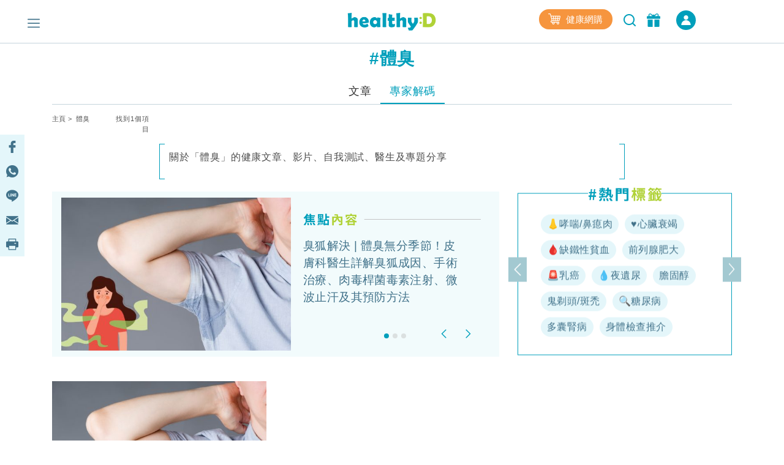

--- FILE ---
content_type: text/html; charset=UTF-8
request_url: https://www.healthyd.com/tag/%E9%AB%94%E8%87%AD/expert
body_size: 16318
content:
<!DOCTYPE html>
<html xmlns="http://www.w3.org/1999/xhtml" lang="zh">
<head>
	<meta http-equiv="content-type" content="text/html; charset=utf-8" />
	<meta name="viewport" content="width=device-width, initial-scale=1, user-scalable=yes">
	<title>體臭 - 標籤 - 專家解碼 | healthyD.com</title>
	<meta name="description" content="關於「體臭」的健康文章、影片、自我測試、醫生及專題分享" />
	<meta name="keywords" content="運動,食譜,健康,心臟病,心血管疾病,傳染病,慢性病,婦科疾病,抑鬱症,疾病,免疫力,體重管理,精神疾病,營養,醫療新聞,疾病預防,保健養生,情緒健康,醫生,專科,中醫,營養飲食,輔助治療" />
	<meta name="csrf-token" content="8S3ZGazdzFlWyDspMk7bEV8HNSAEQ3pqaFvjdBRF" />

	<meta name="author" content="healthyD, support@healthyd.com" />
	<meta name="publisher" content="healthyD" />

	<meta http-equiv="content-language" content="zh-CHT" />
	<meta http-equiv="X-UA-Compatible" content="IE=9" />

	<meta property="og:title" content="體臭 - 標籤 - 專家解碼 | healthyD.com" />
	<meta property="og:description" content="關於「體臭」的健康文章、影片、自我測試、醫生及專題分享" />
	<meta property="og:site_name" content="healthyD" />
	<meta property="og:image" content="https://www.healthyd.com/assets/images/common/fb_no-img_logo.jpg" />
	<meta property="og:type" content="website" />
	<meta property="og:url" content="https://www.healthyd.com/tag/%E9%AB%94%E8%87%AD/expert" />
	<meta property="og:locale" content="zh_HK" />

	<meta name="twitter:card" content="summary_large_image" />
	<meta name="twitter:title" content="體臭 - 標籤 - 專家解碼 | healthyD.com" />
	<meta name="twitter:description" content="關於「體臭」的健康文章、影片、自我測試、醫生及專題分享" />
	<meta name="twitter:url" content="https://www.healthyd.com/tag/%E9%AB%94%E8%87%AD/expert" />
	<meta name="twitter:site" content="@Healthy_D" />
	<meta name="twitter:image" content="https://www.healthyd.com/assets/images/common/fb_no-img_logo.jpg" />
	<meta name="twitter:creator" content="@Healthy_D" />

	
		 <meta property="fb:pages" content="149219128466319" /> 
								
	<link rel="shortcut icon" href="/favicon.ico" />

	<link rel="canonical" href="https://www.healthyd.com/tag/%E9%AB%94%E8%87%AD/expert" />
	<link rel="apple-touch-icon" sizes="114x114" href="https://www.healthyd.com/assets/images/common/editor.png"/>
	<link rel="apple-touch-icon" sizes="72x72" href="https://www.healthyd.com/assets/images/common/editor.png" />
	<meta name="theme-color" content="#009FBC">
	<link rel="manifest" href="/manifest.json" />
	<style>
		.innerpage_article_content table { width: 100%; }
		.innerpage_article_content img { max-width: 100%; }
	</style>

	<!-- covered css -->
	<link rel="preload" as="style" onload="this.onload=null;this.rel='stylesheet'"
		href="/assets/css/general/covered.css" >

	
	
					<link rel="stylesheet" href="https://www.healthyd.com/assets/css/common/bootstrap.min.css?ts=1770119035?ts=1770119035" media="print" onload="this.media='all'">
				<noscript><link rel="stylesheet" href="https://www.healthyd.com/assets/css/common/bootstrap.min.css?ts=1770119035"></noscript>
								<link rel="stylesheet" href="https://www.healthyd.com/assets/css/general/style.css?ts=1770119035?ts=1770119035" media="print" onload="this.media='all'">
				<noscript><link rel="stylesheet" href="https://www.healthyd.com/assets/css/general/style.css?ts=1770119035"></noscript>
								<link rel="stylesheet" href="https://www.healthyd.com/assets/css/common/common.css?ts=1770119035?ts=1770119035" media="print" onload="this.media='all'">
				<noscript><link rel="stylesheet" href="https://www.healthyd.com/assets/css/common/common.css?ts=1770119035"></noscript>
								<link rel="stylesheet" href="https://www.healthyd.com/assets/css/common/tv.css?ts=1770119035?ts=1770119035" media="print" onload="this.media='all'">
				<noscript><link rel="stylesheet" href="https://www.healthyd.com/assets/css/common/tv.css?ts=1770119035"></noscript>
								<link rel="stylesheet" href="https://www.healthyd.com/assets/css/common/quiz.css?ts=1770119035?ts=1770119035" media="print" onload="this.media='all'">
				<noscript><link rel="stylesheet" href="https://www.healthyd.com/assets/css/common/quiz.css?ts=1770119035"></noscript>
								<link rel="stylesheet" href="https://www.healthyd.com/assets/css/common/custom_page.css?ts=1770119035?ts=1770119035" media="print" onload="this.media='all'">
				<noscript><link rel="stylesheet" href="https://www.healthyd.com/assets/css/common/custom_page.css?ts=1770119035"></noscript>
								<link rel="stylesheet" href="https://www.healthyd.com/assets/css/common/login.css?ts=1770119035?ts=1770119035" media="print" onload="this.media='all'">
				<noscript><link rel="stylesheet" href="https://www.healthyd.com/assets/css/common/login.css?ts=1770119035"></noscript>
								<link rel="stylesheet" href="https://www.healthyd.com/assets/css/common/slick.css?ts=1770119035?ts=1770119035" media="print" onload="this.media='all'">
				<noscript><link rel="stylesheet" href="https://www.healthyd.com/assets/css/common/slick.css?ts=1770119035"></noscript>
								<link rel="stylesheet" href="https://www.healthyd.com/assets/css/common/slick-theme.css?ts=1770119035?ts=1770119035" media="print" onload="this.media='all'">
				<noscript><link rel="stylesheet" href="https://www.healthyd.com/assets/css/common/slick-theme.css?ts=1770119035"></noscript>
								<link rel="stylesheet" href="https://www.healthyd.com/assets/css/general/lightslider.css?ts=1770119035?ts=1770119035" media="print" onload="this.media='all'">
				<noscript><link rel="stylesheet" href="https://www.healthyd.com/assets/css/general/lightslider.css?ts=1770119035"></noscript>
								<link rel="stylesheet" href="https://www.healthyd.com/assets/css/general/owl.carousel.min.css?ts=1770119035?ts=1770119035" media="print" onload="this.media='all'">
				<noscript><link rel="stylesheet" href="https://www.healthyd.com/assets/css/general/owl.carousel.min.css?ts=1770119035"></noscript>
								<link rel="stylesheet" href="https://www.healthyd.com/assets/css/general/owl.theme.default.min.css?ts=1770119035?ts=1770119035" media="print" onload="this.media='all'">
				<noscript><link rel="stylesheet" href="https://www.healthyd.com/assets/css/general/owl.theme.default.min.css?ts=1770119035"></noscript>
								<link rel="stylesheet" href="https://www.healthyd.com/assets/css/general/article_recommend.css?ts=.1770119035?ts=1770119035" media="print" onload="this.media='all'">
				<noscript><link rel="stylesheet" href="https://www.healthyd.com/assets/css/general/article_recommend.css?ts=.1770119035"></noscript>
							<link rel="stylesheet" href="https://cdnjs.cloudflare.com/ajax/libs/font-awesome/5.15.4/css/all.min.css" media="print" onload="this.media='all'">
				<link rel="preload" as="script" href="https://www.googletagmanager.com/gtag/js?id=GTM-KK2JL56">
	<link rel="preconnect" href="https://www.googletagmanager.com/" >
	<link rel="preconnect" href="https://www.clarity.ms/" >
	<link rel="preconnect" href="https://www.facebook.net/" >
	<link rel="dns-prefetch" href="https://www.googletagmanager.com/" >
	<link rel="dns-prefetch" href="https://www.clarity.ms/" >
	<link rel="dns-prefetch" href="https://www.facebook.net/" >

	<!--
	<link rel="stylesheet" href="https://www.healthyd.com/assets/css/all.common.desktop.build.css?ts=1770119035" media="print" onload="this.media='all'">
	<noscript><link rel="stylesheet" href="https://www.healthyd.com/assets/css/all.common.desktop.build.css?ts=1770119035"></noscript>
	-->
	<script>dataLayer = window.dataLayer || [];</script>

	<!-- Google Tag Manager -->
	<script>(function(w,d,s,l,i){w[l]=w[l]||[];w[l].push({'gtm.start':
	new Date().getTime(),event:'gtm.js'});var f=d.getElementsByTagName(s)[0],
	j=d.createElement(s),dl=l!='dataLayer'?'&l='+l:'';j.async=true;j.src=
	'https://www.googletagmanager.com/gtm.js?id='+i+dl;f.parentNode.insertBefore(j,f);
	})(window,document,'script','dataLayer','GTM-KK2JL56');</script>
	<!-- End Google Tag Manager -->

	<script async src="https://securepubads.g.doubleclick.net/tag/js/gpt.js"></script>
	<script>window.googletag = window.googletag || {cmd: []};</script>
	<script type='text/javascript'>
		googletag.cmd.push(function() {
			googletag.pubads().setTargeting('url_host', 'www.healthyd.com');
		});
	</script>

	
	<script>var adSlots = [];</script>

	<style>
		@media only screen and (max-device-width: 640px) {
			iframe[src*="youtube.com"]{
				max-width:100%;
				height: 250px;
			}
		}
	</style>
	
	<link rel="stylesheet" href="https://cdn.jsdelivr.net/npm/swiper@10/swiper-bundle.min.css" />
	<script src="https://cdn.jsdelivr.net/npm/swiper@10/swiper-bundle.min.js"></script>
	<script>
		!function(){var i="analytics",analytics=window[i]=window[i]||[];if(!analytics.initialize)if(analytics.invoked)window.console&&console.error&&console.error("Segment snippet included twice.");else{analytics.invoked=!0;analytics.methods=["trackSubmit","trackClick","trackLink","trackForm","pageview","identify","reset","group","track","ready","alias","debug","page","screen","once","off","on","addSourceMiddleware","addIntegrationMiddleware","setAnonymousId","addDestinationMiddleware","register"];analytics.factory=function(e){return function(){if(window[i].initialized)return window[i][e].apply(window[i],arguments);var n=Array.prototype.slice.call(arguments);if(["track","screen","alias","group","page","identify"].indexOf(e)>-1){var c=document.querySelector("link[rel='canonical']");n.push({__t:"bpc",c:c&&c.getAttribute("href")||void 0,p:location.pathname,u:location.href,s:location.search,t:document.title,r:document.referrer})}n.unshift(e);analytics.push(n);return analytics}};for(var n=0;n<analytics.methods.length;n++){var key=analytics.methods[n];analytics[key]=analytics.factory(key)}analytics.load=function(key,n){var t=document.createElement("script");t.type="text/javascript";t.async=!0;t.setAttribute("data-global-segment-analytics-key",i);t.src="https://cdn.segment.com/analytics.js/v1/" + key + "/analytics.min.js";var r=document.getElementsByTagName("script")[0];r.parentNode.insertBefore(t,r);analytics._loadOptions=n};analytics._writeKey="wBI4ZMSTcQPiN8MqEe27UH4GOxpVgLkx";analytics.SNIPPET_VERSION="5.2.0";
			analytics.load("wBI4ZMSTcQPiN8MqEe27UH4GOxpVgLkx");
			analytics.ready(() => {
			    esdSSOCDP.init();
			  });

		}}();
	</script>

	<script src="https://sso.esdlife.com/_js/esdsso.js"></script>
	<script src="https://sso.esdlife.com/_js/esdsso-cdp.js"></script>
	<script>const ESDSSO_WRITEKEY = "nL2DFuisnMsFJAD49rXNKi7oWkTUqj26";</script>

	<script>
		const DEFAULT_THUMBNAIL = "https://www.healthyd.com/assets/images/common/adv-no-img_logo.jpg";

		window.InsiderQueue = window.InsiderQueue || [];
		const APP_URL = "https://www.healthyd.com";
		const INSIDER_PARTNER_NAME = "esdhealthyd";
		const INSIDER_PARTNER_ID = "10011558";
		const INSIDER_SRC_URL = `https://${INSIDER_PARTNER_NAME}.api.useinsider.com/ins.js?id=${INSIDER_PARTNER_ID}`;
	</script>
	<script sync src="https://esdhealthyd.api.useinsider.com/ins.js?id=10011558"></script>
	<script src="/assets/js/common/sso_login.js?ts=1770119035"></script>

			<script>const IS_PREVIEW = false;</script>
	
	</head>
<body class="desktop" id="body-top">

    <link rel="stylesheet" href="https://cdnjs.cloudflare.com/ajax/libs/font-awesome/5.15.4/css/all.min.css" media="print" onload="this.media='all'">
    <link rel="stylesheet" href="/assets/css/common/search_result.css" media="print" onload="this.media='all'">
    <link rel="stylesheet" href="/assets/css/common/sso_login.css" media="print" onload="this.media='all'">
	<input id="aas_keywords" value="" type="hidden">

	<!-- Google Tag Manager (noscript) -->
	<noscript><iframe src="https://www.googletagmanager.com/ns.html?id=GTM-KK2JL56" height="0" width="0" style="display:none;visibility:hidden"></iframe></noscript>
	<!-- End Google Tag Manager (noscript) -->

	<header class="fixed-top ">
		    <style>
        .sns_icon_list a.sns_icon_item {
            display: inline-block;
            width: 25px;
            height: 25px;
            margin-right: 5px;
        }

        .header-nav .header-right {
            margin-top: 0
        }

        .right-btn {
            height: 32px;
        }

        .right-btn a {
            color: #2596BE;
        }

        .navbar-member {
            background: #009FBB;
            border-radius: 30px;
            font-style: normal;
            font-weight: 400;
            font-size: 14px;
            line-height: 22px !important;
            letter-spacing: .03em;
            text-align: center;
            color: #fff;
            height: 32px;
            width: 136px;
            margin-left: 16px;
            display: inline-flex;
            align-items: center;
            justify-content: center;
            cursor: pointer;
            color: #fff !important;
            vertical-align: middle;
        }

        .navbar-member {
            color: #fff !important;
        }

        .login-in-nav {
            background: #2596BE;
            border-radius: 50%;
            text-align: center;
            color: #fff;
            height: 32px;
            width: 32px;
            margin-left: 16px;
        }

        .wrapping-login-btn {
            padding: 0 0 0 0;
        }

        .login {
            padding: 0px 0px 0px 0px;
            margin: 0px 0px 0px 50px !important;
            height: 60px !important;
        }

        .xxl-row {
            clear: both;
            display: inline-block;
            overflow: visible;
            white-space: nowrap;
        }

        .xxl-right-btns .right-btn a:first-of-type {
            display: inline-block;
            vertical-align: middle;
        }

        .header-nav .member-btn,
        .header-nav .search-btn {
            vertical-align: middle;
        }

        .xxl-right-btns .xxl-row .searchbar form {
            position: relative;
        }

        #keyword {
            max-width: 160px;
        }

        .xxl-right-btns .xxl-row .right-btn {
            margin-left: 12px;
        }
    </style>

    <div class="container" id="top-level1">
        <div class="header-nav">
            <div class="row">
                <div class="col-5 text-center">

                    <div class="navbar-nav marL_init" style="margin: 0; padding: 0;">
                        <span class="hamburger" id="ham">
                            <img class="lazy_img" alt="Menu" src="/assets/images/general/icon_menu.png"
                                width="20" height="20" loading="lazy">
                        </span>

                    </div>
                </div>

                <div class="col-2">
                    <div class="logo text-center"><a href="https://www.healthyd.com"><img
                                src="/assets/images/general/healthyD_logo.png" alt="healthyD" width="148"></a></div>
                </div>

                <div id="small-buttons-div" class="d-block d-xl-none col-5 text-center">
                    <div class="sns_icon_list header-right">
                        <a class="header-rightbar-btn-eshop" title="健康網購"
                            href="https://health.esdlife.com/shop/hk/?utm_source=esdhealthyd&amp;utm_medium=affiliate&amp;utm_campaign=healthyd_affiliate_homepage_topnav&amp;utm_content=202508" target="_blank">
                            <img src="/assets/images/general/eshop.png" width="20" height="18" alt="健康網購" />
                            健康網購
                        </a>
                    
                        <div id="small-right-btn" class="right-btn" style="display:inline-block;vertical-align: middle;">
                            <button class="search-btn" onclick="location.href='https://www.healthyd.com/search/index'">
                                <img src="https://www.healthyd.com/assets/images/common/empty_square.png" class="lazy-vanilla"
                                    alt="搜尋" data-src="/assets/images/general/icon_search_nav_bar.png"
                                    width="24" height="24" loading="lazy">
                            </button>
                            <a title="優惠" href="https://www.healthyd.com/articles/giveaway">
                                <button class="member-btn">
                                    <img src="https://www.healthyd.com/assets/images/common/empty_square.png" class="lazy-vanilla"
                                        alt="優惠" data-src="/assets/images/general/icon-member.png" width="22"
                                        height="22">
                                </button>
                            </a>
                            <a id="small_right_btns_login" class="navbar-member common_login" style="display: inline-flex;width:32px">
	<img src="/assets/images/general/icon_login_white.png" width="16" height="16" title="立即成為會員" alt="立即成為會員" style="margin:0px"/>
</a>                        </div>
                    </div>
                </div>


                <div class="xl-right-btns col-5 text-center">
                    <div class="sns_icon_list header-right">
                        <a class="header-rightbar-btn-eshop" title="健康網購"
                            href="https://health.esdlife.com/shop/hk/?utm_source=esdhealthyd&amp;utm_medium=affiliate&amp;utm_campaign=healthyd_affiliate_homepage_topnav&amp;utm_content=202508" target="_blank">
                            <img src="/assets/images/general/eshop.png" width="20" height="18" alt="健康網購" />
                            健康網購
                        </a>
                    
                        <button class="search-btn" onclick="location.href='https://www.healthyd.com/search/index'">
                            <img src="https://www.healthyd.com/assets/images/common/empty_square.png" class="lazy-vanilla"
                                alt="搜尋" data-src="/assets/images/general/icon_search_nav_bar.png"
                                width="24" height="24" loading="lazy">
                        </button>
                        <a title="優惠" href="https://www.healthyd.com/articles/giveaway">
                            <button class="member-btn">
                                <img src="https://www.healthyd.com/assets/images/common/empty_square.png" class="lazy-vanilla"
                                    alt="優惠" data-src="/assets/images/general/icon-member.png" width="22"
                                    height="22">
                            </button>
                        </a>

                        <a id="xl_right_btns_login" class="navbar-member common_login" style="display: inline-flex;width:32px">
	<img src="/assets/images/general/icon_login_white.png" width="16" height="16" title="立即成為會員" alt="立即成為會員" style="margin:0px"/>
</a>                    </div>
                </div>

                <div class="xxl-right-btns col-5 text-right" styles="display: inline-block;">
                    <div class="xxl-row sns_icon_list">
                        <a class="header-rightbar-btn-eshop" title="健康網購"
                            href="https://health.esdlife.com/shop/hk/?utm_source=esdhealthyd&amp;utm_medium=affiliate&amp;utm_campaign=healthyd_affiliate_homepage_topnav&amp;utm_content=202508" target="_blank">
                            <img src="/assets/images/general/eshop.png" width="20" height="18" alt="健康網購" />
                            健康網購
                        </a>

                        <div class="searchbar">
                            <form method="GET" action="https://www.healthyd.com/search">
                                <input type="text" name="q" id="keyword" placeholder="搜尋">
                                <button type="submit" class="searchButton"> <img class="fullwidth lazy_img"
                                        alt="搜尋" src="/assets/images/general/icon_search_nav_bar.png"
                                        style="width: 20px;"> </button>
                            </form>
                        </div>

                        <div class="right-btn" style="display:inline-block;vertical-align: middle;">
                            <a title="優惠" href="https://www.healthyd.com/articles/giveaway">
                                <button class="member-btn" style=" margin-top: -6px;">
                                    <img src="https://www.healthyd.com/assets/images/common/empty_square.png" class="lazy-vanilla"
                                        alt="優惠" data-src="/assets/images/general/icon-member.png"
                                        width="22" height="22">
                                </button>
                            </a>
                            <a id="xxl_right_btns_login" class="navbar-member common_login" style="display: inline-flex;width:32px">
	<img src="/assets/images/general/icon_login_white.png" width="16" height="16" title="立即成為會員" alt="立即成為會員" style="margin:0px"/>
</a>                        </div>
                    </div>
                </div>
            </div>
        </div>
    </div>
	</header>

		
	<main class="tag-page">
		
<style>
	.meta-description{
		background-image: linear-gradient(#009fbb, #009fbb),
							linear-gradient(#009fbb, #009fbb),
							linear-gradient(#009fbb, #009fbb),
							linear-gradient(#009fbb, #009fbb);

		background-repeat: no-repeat;
		background-size: 8px 1px;
		background-position: top left, top right, bottom left, bottom right;

		border: solid #009fbb;
		border-width: 0 1px;
		padding-top: 10px;
		margin-bottom: 10px;
	}
	.description-text{
		font-style: normal;
		font-weight: 400;
		font-size: 16px;
		line-height: 24px;
		letter-spacing: 0.05em;
	}

	.tag-pill {
		background:#E4F6FA;
		border-radius:30px;
		font-style:normal;
		font-weight:400;
		font-size:16px;
		line-height:24px!important;
		letter-spacing:.03em;
		text-align:center;
		height:32px;
		margin: 5px 3px 5px;
		padding-left:10px;
		padding-right:10px;
		display:inline-flex;
		align-items:center;
		justify-content:center;
		cursor:pointer;
		color:#41728A !important;
		vertical-align: middle;
	}

	.featured-article_title {
		color:#41728A;
		font-size:19px;
		line-height:28px;
		font-weight: 500;
		overflow: hidden;
		text-overflow: ellipsis;
		display: -webkit-box;
		-webkit-line-clamp: 5;
		-webkit-box-orient: vertical;
	}

	.featured-image {
        width: 375px;
        height: 250px;
		object-fit: contain;
    }

    .featured-img-div {
        padding-left: 30px !important;
    }

    .featured-details-div {
        margin-left: 75px !important;
    }

	.qa-cat-name {
		display: flex;
		align-items: center;
		color:#000000;
		font-size:21px;
		line-height:31px;
	}

	.qa-cat-name::after {
		content: '';
		flex: 1;
		margin-left: 1rem;
		height: 1px;
		background-color: #009FBB;
	}

	.qa-question-box {
		background: #E4F6FA;
		box-shadow: inset 0px -2px 0px rgba(0, 159, 187, 0.2);
		border-radius: 20px;
		margin: -2px !important;
		padding:15px 0 15px !important;
	}

	.qa-box {
		box-sizing: border-box;
		background: #FFFFFF;
		border: 2px solid #E4F6FA;
		border-radius: 20px;
	}

	.qa-ans-row {
		margin: 0px !important;
		padding:15px 0 15px !important;
	}

	.qa-question-text {
		color:#000000;
		font-size:18px;
		line-height:34px;
		text-align: justify;
	}

	.qa-answer-text {
		color:#000000;
		font-size:18px;
		line-height:26px;
		text-align: justify;
	}

	.qa-text {
		color:#009FBB;
		font-size:28px;
		line-height:34px;
		padding-left: 30px !important;
	}

	.reference-box {
		border: 2px solid #E4F6FA;
		box-shadow: inset 0px -2px 0px rgba(0, 159, 187, 0.2);
		border-radius: 20px;
		margin: -2px !important;
		padding:15px 0 15px !important;
	}

	.cat_hottag_base{
		position:absolute;
		width:100%;
		height:100%;
		left:0;
		right:0;
		border:1px solid #009FBB;
		top:20px;
	}

	.hottag_content{
		opacity: 0;
		transition: opacity 0.3s, visibility 0.3s;
	}

	.featured_Indicators {
		left: 450px !important;
	}

	.hottag_wrapper {
        height: 265px !important;
        margin-top: -10px !important;
    }

	.banner_img {
		background-size: contain !important;
		padding-top: 20.83%;
		margin: 5% 0 0 !important;
	}

	.article_title {
		overflow: hidden;
		text-overflow: ellipsis;
		display: -webkit-box;
		-webkit-line-clamp: 2;
		-webkit-box-orient: vertical;
	}

	@media screen and (max-width:1199px){
		.featured-image {
			margin-top: 20px;
			width: 300px !important;
			height: 200px !important;
		}
		.featured_Indicators {
			left: 375px !important;
		}
	}

	@media screen and (max-width:991px){
		.hottag_wrapper {
			margin-top: 10px !important;
		}
	}

	@media screen and (max-width:767px){
		.featured-image {
			margin-top: 30px;
			width: 270px !important;
			height: 180px !important;
		}
		.featured_Indicators {
			left: 280px !important;
			margin-bottom: -7px !important;
		}
	}

	@media screen and (min-width:991px){
		.hottag_wrapper {
			position: relative;
			top: 50%;
			-webkit-transform: translateY(-50%);
			-ms-transform: translateY(-50%);
			transform: translateY(-50%);
		}
	}
</style>

	<div class="container">
		<div id="tag_billboard" class="google_ad billboard">
			<script>
    // console.group("[ad_native] Billboard Ad");
    var adSlots = adSlots || [];

    var div_ID = 'tag_billboard';
    var device_type = 'desktop';
    var sponsorName = "";
    var current_tag = "體臭";
    var search_string = "";
    var billboard_slotname = "healthyd_tag_billboard";
    var url_slug = decodeURI(window.location.pathname.split('/')[window.location.pathname.split('/').length - 1]);
    var matched_keywords_pos = [];
    var matched_keywords_neg = [];
    var billboardAdslot = billboardAdslot || [];

    // console.log({
    //     div_ID,
    //     device_type,
    //     sponsorName,
    //     search_string,
    //     billboard_slotname,
    //     url_slug,
    //     matched_keywords_pos,
    //     matched_keywords_neg,
    //     billboardAdslot,
    // });

    (function( div_ID, sponsorName, url_slug, current_tag, search_string, matched_keywords_pos, matched_keywords_neg ){
        googletag.cmd.push(function() {

            // console.group("[ad_billboard] Create Ad Slot");

            
            googletag.pubads().collapseEmptyDivs();

            
            googletag.pubads().enableLazyLoad();

            const domain_host = window.location.hostname;
            const _slot = googletag.defineOutOfPageSlot('/194146008/' + billboard_slotname, div_ID)
                .setTargeting('sponsor_page', sponsorName || url_slug)
                .setTargeting('url_host', domain_host)
                .addService(googletag.pubads());

            if(search_string !== '') {
                _slot.setTargeting('search', search_string);
            }

            if(current_tag !== '') {
                _slot.setTargeting('tag', current_tag);
            }

            if(matched_keywords_pos.length > 0){
                _slot.setTargeting('keywords', matched_keywords_pos)
            }

            if(matched_keywords_neg.length > 0){
                _slot.setTargeting('negative_keywords', matched_keywords_neg)
            }

            // console.log({
            //     billboard_slotname,
            //     sponsorName,
            //     url_slug,
            //     current_tag,
            //     search_string,
            //     matched_keywords_pos,
            //     matched_keywords_neg,
            //     domain_host,
            // });

            billboardAdslot.push({
                'divid': div_ID,
                'slot': _slot,
                'adUnit': billboard_slotname,
            });

            adSlots.push({
                'divid': div_ID,
                'slot': _slot,
                'adUnit': billboard_slotname
            });

            
            googletag.pubads().enableSingleRequest();

            
            googletag.pubads().disableInitialLoad();

            googletag.enableServices();

            // console.groupEnd();
        });
    })(div_ID, sponsorName, url_slug, current_tag, search_string, matched_keywords_pos, matched_keywords_neg);

    (function(div_ID){
        googletag.cmd.push(function(){
            // console.group("[ad_billboard] Display Ad Slot");
            // console.log("Start showing Ad: " + div_ID);
            // console.log({"billboard": billboardAdslot});

            for (i = 0; i < billboardAdslot.length; i++) {
                if (billboardAdslot[i].divid === div_ID) {
                    // console.info(billboardAdslot[i]);
                    googletag.display(billboardAdslot[i].divid);
                    googletag.pubads().refresh([billboardAdslot[i].slot]);
                    break;
                }
            }
            // console.groupEnd();
        });
    })(div_ID);

    (function(div_ID){
        googletag.cmd.push(function(){
            googletag.pubads().addEventListener('slotRenderEnded', function(event) {
                if (event.slot === billboardAdslot.find(s => s.divid === div_ID).slot) {
                    const container = document.getElementById(div_ID);
                    const iframe = document.querySelector(`#${div_ID} iframe`);

                    try{
                        const adHtml = event.slot.getHtml()
                        const [w, h] = adHtml.match(/data-ad-size="(\d+)x(\d+)"/)?.slice(1) || [970,250];

                        if(!container || !iframe || !adHtml){
                            console.log({
                                div_ID,
                                container,
                                iframe,
                                adHtml,
                            });
                            throw new Error("Missing container, iframe or adHtml");
                        }

                        // console.log({container, iframe, adHtml});
                        iframe.style.cssText = `width:${w}px !important;height:${h}px !important;`;
                        iframe.srcdoc = adHtml; // 強制重新解析
                    }catch(err){
                        console.log({
                            div_ID,
                            "ad_billboard": err,
                        });
                    }
                }
            });
        });
    })(div_ID);

    // console.groupEnd();
</script>		</div>

		
		<div class="searched-tag text-center">
			<h1>#體臭</h1>
		</div>
		<ul class="nav search_result_tab tab-center" id="pills-tab" role="tablist">
							<li class="nav-item search-item">
					<a class="nav-link search-link-item " _data-toggle="pill" _role="tab"
						href="https://www.healthyd.com/tag/%E9%AB%94%E8%87%AD/article" id="pills-article-tab"
						aria-controls="pills-article" aria-selected="false">文章</a>
				</li>
							<li class="nav-item search-item">
					<a class="nav-link search-link-item active" _data-toggle="pill" _role="tab"
						href="https://www.healthyd.com/tag/%E9%AB%94%E8%87%AD/expert" id="pills-expert-tab"
						aria-controls="pills-expert" aria-selected="true">專家解碼</a>
				</li>
					</ul>
		<div class="bread_txt desktop tag tag_index">
			<div class="row">
				<div class="col text-left">
																		<a href="https://www.healthyd.com">主頁</a>&nbsp;&gt;&nbsp;
																								體臭
															</div>
				<div class="col text-right">
					<span class="result_no">找到1個項目</span>
				</div>
			</div>
		</div>

					<div class="row">
				<div class="col-2"></div>
				<div class="col-8 text-left meta-description">
					<div class="description-text">
						關於「體臭」的健康文章、影片、自我測試、醫生及專題分享
					</div>
					<br />
				</div>
				<div class="col-2"></div>
			</div>
		
		<div class="row" style="margin-bottom: 50px;">
							<div class="col-lg-8 col-12" style="margin-left: -30px; margin-right: 30px;">
					<div id="Featured_Indicators" class="carousel slide" data-ride="carousel" data-interval="false">
						<div class="border_base">
						</div>
						<ol class="carousel-indicators featured_Indicators">
																														<li data-target="#Featured_Indicators" data-slide-to="0" class="active"></li>
																																<li data-target="#Featured_Indicators" data-slide-to="1"></li>
																																<li data-target="#Featured_Indicators" data-slide-to="2"></li>
																											</ol>
						<div class="content carousel-inner featured-inner">
															<div class="carousel-item featured-item active">
									<div class="row" style="margin-left: 15px;margin-right: 15px;">
										<div class="col featured-img-div">
											<a href="/articles/expert-blog/%e8%87%ad%e7%8b%90%e8%a7%a3%e6%b1%ba-%e6%88%90%e5%9b%a0-%e6%89%8b%e8%a1%93-%e6%b2%bb%e7%99%82-%e7%9a%ae%e8%86%9a%e7%a7%91%e5%b0%88%e7%a7%91-%e8%83%a1%e6%83%a0%e7%a6%8f%e9%86%ab%e7%94%9f">
											<img class="featured-image" src="/uploads/media/2023/03/1-5-520x346.jpg" alt="" />
											</a>
										</div>
										<div class="col featured-details-div">
											<div class="featured-details">
												<img src="/assets/images/common/featured-articles-title.png" alt="焦點內容" width="327"/>
												<a href="/articles/expert-blog/%e8%87%ad%e7%8b%90%e8%a7%a3%e6%b1%ba-%e6%88%90%e5%9b%a0-%e6%89%8b%e8%a1%93-%e6%b2%bb%e7%99%82-%e7%9a%ae%e8%86%9a%e7%a7%91%e5%b0%88%e7%a7%91-%e8%83%a1%e6%83%a0%e7%a6%8f%e9%86%ab%e7%94%9f"><p class="featured-article_title">臭狐解決 | 體臭無分季節！皮膚科醫生詳解臭狐成因、手術治療、肉毒桿菌毒素注射、微波止汗及其預防方法</p></a>
											</div>

										</div>

									</div>
								</div>
															<div class="carousel-item featured-item ">
									<div class="row" style="margin-left: 15px;margin-right: 15px;">
										<div class="col featured-img-div">
											<a href="/articles/body/%e4%ba%8c%e5%8d%81%e5%9b%9b%e7%af%80%e6%b0%a3%e5%b0%8f%e6%9a%91-%e9%ab%94%e8%87%ad%e5%b0%91%e5%90%83%e8%be%9b%e8%be%a3%e9%a3%9f%e7%89%a9-%e4%b8%ad%e9%86%ab%e6%95%99%e6%94%b9%e5%96%84">
											<img class="featured-image" src="https://www.healthyd.com/uploads/media/2021/03/20210310_shutter_sweat.jpg" alt="" />
											</a>
										</div>
										<div class="col featured-details-div">
											<div class="featured-details">
												<img src="/assets/images/common/featured-articles-title.png" alt="焦點內容" width="327"/>
												<a href="/articles/body/%e4%ba%8c%e5%8d%81%e5%9b%9b%e7%af%80%e6%b0%a3%e5%b0%8f%e6%9a%91-%e9%ab%94%e8%87%ad%e5%b0%91%e5%90%83%e8%be%9b%e8%be%a3%e9%a3%9f%e7%89%a9-%e4%b8%ad%e9%86%ab%e6%95%99%e6%94%b9%e5%96%84"><p class="featured-article_title">二十四節氣．小暑｜有體臭要少吃辛辣食物？中醫教你調養濕熱體質改善體臭</p></a>
											</div>

										</div>

									</div>
								</div>
															<div class="carousel-item featured-item ">
									<div class="row" style="margin-left: 15px;margin-right: 15px;">
										<div class="col featured-img-div">
											<a href="/articles/body/solve-body-smell-problem">
											<img class="featured-image" src="https://www.healthyd.com/uploads/media/2015/06/solve-body-Smell-problem-1-420.jpg" alt="" />
											</a>
										</div>
										<div class="col featured-details-div">
											<div class="featured-details">
												<img src="/assets/images/common/featured-articles-title.png" alt="焦點內容" width="327"/>
												<a href="/articles/body/solve-body-smell-problem"><p class="featured-article_title">避開5大汗臭誤區   搣甩體味</p></a>
											</div>

										</div>

									</div>
								</div>
													</div>
						<a class="carousel-control-prev" href="#Featured_Indicators" role="button" data-slide="prev">
							<span class="carousel-control-prev-icon" aria-hidden="true"></span>
							<span class="sr-only">Previous</span>
						</a>
						<a class="carousel-control-next" href="#Featured_Indicators" role="button" data-slide="next">
							<span class="carousel-control-next-icon" aria-hidden="true"></span>
							<span class="sr-only">Next</span>
						</a>
					</div>
				</div>
				<div class="col-lg-4 col-12">
					<div class="hottag_wrapper">
						<img src="/assets/images/common/hottag_title.png" alt="熱門標籤" width="120" />
						<div class="cat_hottag_base"></div>
						<div class="hottag_content">
							<div class="container">
								<div id="Hottag_Indicators" class="carousel hottag_carousel slide" data-ride="carousel" data-interval="false">
									<a class="carousel-control-prev hottag-control-prev" href="#Hottag_Indicators" role="button" data-slide="prev">
										<span class="carousel-control-prev-icon hottag-control-prev-icon" aria-hidden="true"></span>
										<span class="sr-only">上一頁</span>
									</a>
									<div id="tag-inner" class="carousel-inner">
										<div class="tag-part carousel-item active">
			<div class="row">
				<div class="col">
																															<a class="tag-pill" href="/crs-nasal-polyps-severe-asthma/" class="tag" rel="noreferrer noopener">👃哮喘/鼻瘜肉</a>
																																												<a class="tag-pill" href="https://bit.ly/3dPtiNI" class="tag" rel="noreferrer noopener">♥️心臟衰竭</a>
																																												<a class="tag-pill" href="https://bit.ly/3USzrhS" class="tag" rel="noreferrer noopener">🩸缺鐵性貧血</a>
																																												<a class="tag-pill" href="https://bit.ly/3fvtwhJ" class="tag" rel="noreferrer noopener">前列腺肥大</a>
																																												<a class="tag-pill" href="https://f9ib.short.gy/pTp2oL" class="tag" rel="noreferrer noopener">🚨乳癌</a>
																																												<a class="tag-pill" href="/specials/%e5%b0%8f%e7%ab%a5%e5%81%a5%e5%ba%b7-%e5%a4%9c%e9%81%ba%e5%b0%bf-%e8%bf%91%e8%a6%96-%e5%85%92%e7%ab%a5%e6%bf%95%e7%96%b9-%e6%88%90%e5%9b%a0-%e7%89%b9%e5%be%b5-%e6%b2%bb%e7%99%82%e6%96%b9%e6%b3%95" class="tag" rel="noreferrer noopener">💧夜遺尿</a>
																																												<a class="tag-pill" href="https://shorturl.at/aAefT" class="tag" rel="noreferrer noopener">膽固醇</a>
																																												<a class="tag-pill" href="https://f9ib.short.gy/CrkTNx" class="tag" rel="noreferrer noopener">鬼剃頭/斑禿</a>
																																												<a class="tag-pill" href="/tag/%e7%b3%96%e5%b0%bf%e7%97%85/article" class="tag" rel="noreferrer noopener">🔍糖尿病</a>
																																												<a class="tag-pill" href="https://bit.ly/38uL7Dl" class="tag" rel="noreferrer noopener">多囊腎病</a>
																																												<a class="tag-pill" href="/articles/body/%E9%95%B7%E8%80%85%E8%BA%AB%E9%AB%94%E6%AA%A2%E6%9F%A5%E9%82%8A%E9%96%93%E5%A5%BD%EF%BC%9F-8%E9%96%93%E9%AB%94%E6%AA%A2%E4%B8%AD%E5%BF%83%E6%AF%94%E8%BC%83" class="tag" rel="noreferrer noopener">身體檢查推介</a>
																																												<a class="tag-pill" href="https://health.esdlife.com/shop/hk/search?clid=4&amp;utm_source=esdhealthyd&amp;utm_medium=affiliate&amp;utm_campaign=healthyd_affiliate_hottag_femalebodycheck&amp;utm_content=072024" class="tag" rel="noreferrer noopener">婦科檢查推介</a>
																																												<a class="tag-pill" href="https://health.esdlife.com/shop/hk/search?clid=5&amp;utm_source=esdhealthyd&amp;utm_medium=affiliate&amp;utm_campaign=healthyd_affiliate_hottag_malebodycheck&amp;utm_content=072024" class="tag" rel="noreferrer noopener">男士體檢推介</a>
																																												<a class="tag-pill" href="/tag/%e6%b5%81%e6%84%9f/article" class="tag" rel="noreferrer noopener">流感</a>
																																												<a class="tag-pill" href="/tag/%e5%a4%b1%e7%9c%a0/article" class="tag" rel="noreferrer noopener">失眠</a>
																																												<a class="tag-pill" href="/tag/%e6%b6%88%e5%a7%94%e6%9c%83/article" class="tag" rel="noreferrer noopener">消委會</a>
																																												<a class="tag-pill" href="/recipe" class="tag" rel="noreferrer noopener">保健食譜</a>
																																												<a class="tag-pill" href="/tag/%e6%bf%95%e7%96%b9/article" class="tag" rel="noreferrer noopener">濕疹</a>
																																												<a class="tag-pill" href="/tag/%e9%ab%98%e8%a1%80%e5%a3%93/article" class="tag" rel="noreferrer noopener">三高</a>
																																												<a class="tag-pill" href="https://health.esdlife.com/shop/hk/search?clid=160&amp;utm_source=esdhealthyd&amp;utm_medium=affiliate&amp;utm_campaign=healthyd_affiliate_homepagetag_chickenessence&amp;utm_content=102022" class="tag" rel="noreferrer noopener">病後調理</a>
																																												<a class="tag-pill" href="/tag/%e7%99%bd%e8%9d%95/article" class="tag" rel="noreferrer noopener">白蝕</a>
																																												<a class="tag-pill" href="/tag/%e6%83%85%e7%b7%92%e5%81%a5%e5%ba%b7/article" class="tag" rel="noreferrer noopener">情緒健康</a>
																																												<a class="tag-pill" href="/articles/body/%E7%9B%8A%E7%94%9F%E8%8F%8C%E5%8A%9F%E6%95%88%E5%A5%BD%E8%99%95-5%E5%A4%A7%E8%BF%B7%E6%80%9D-%E7%86%B1%E9%96%80%E5%93%81%E7%89%8C%E6%8E%A8%E8%96%A6-%E6%A3%AE%E4%B8%8B%E4%BB%81%E4%B8%B9-bioone" class="tag" rel="noreferrer noopener">益生菌</a>
																																												<a class="tag-pill" href="/tag/%e8%84%ab%e9%ab%ae/article" class="tag" rel="noreferrer noopener">脫髮</a>
																																												<a class="tag-pill" href="/experts/%e5%81%a5%e5%ba%b7-%e8%87%b3%e5%b0%9a-virtus-station" class="tag" rel="noreferrer noopener">育兒新知</a>
																																												<a class="tag-pill" href="/articles/bond/%e5%b8%b6%e9%9d%a2%e5%85%b7%e5%b0%8d%e4%ba%ba%e6%ad%a1%e7%ac%91%e8%83%8c%e4%ba%ba%e6%84%81-%e5%be%ae%e7%ac%91%e6%8a%91%e9%ac%b1%e7%97%876%e5%a4%a7%e7%89%b9%e5%be%b5" class="tag" rel="noreferrer noopener">抑鬱症</a>
																																												<a class="tag-pill" href="/tag/%e7%81%b0%e7%94%b2/article" class="tag" rel="noreferrer noopener">灰甲</a>
																																												<a class="tag-pill" href="/tag/%e8%aa%8d%e7%9f%a5%e9%9a%9c%e7%a4%99%e7%97%87/article" class="tag" rel="noreferrer noopener">認知障礙症</a>
																																												<a class="tag-pill" href="/tag/%e7%9c%bc%e4%b9%be/article" class="tag" rel="noreferrer noopener">眼乾</a>
																																												<a class="tag-pill" href="/tag/%e6%83%85%e7%b7%92%e7%97%85/article" class="tag" rel="noreferrer noopener">情緒病</a>
																																												<a class="tag-pill" href="/tag/%e8%82%ba%e7%99%8c/article" class="tag" rel="noreferrer noopener">肺癌</a>
																																												<a class="tag-pill" href="/tag/%e4%b8%ad%e9%86%ab/article" class="tag" rel="noreferrer noopener">中醫</a>
																																												<a class="tag-pill" href="/specials/%e8%87%aa%e9%a1%98%e9%86%ab%e4%bf%9d%e8%a8%88%e5%8a%83%e6%87%b6%e4%ba%ba%e5%8c%85-%e5%82%b3%e7%b5%b1%e9%86%ab%e7%99%82%e4%bf%9d%e9%9a%aavs%e8%87%aa%e9%a1%98%e9%86%ab%e4%bf%9d%e6%af%94%e8%bc%83" class="tag" rel="noreferrer noopener">自願醫保比較</a>
																																												<a class="tag-pill" href="/tag/%e9%9d%92%e5%85%89%e7%9c%bc/article" class="tag" rel="noreferrer noopener">青光眼</a>
																																												<a class="tag-pill" href="/tag/%e5%93%ae%e5%96%98/article" class="tag" rel="noreferrer noopener">哮喘</a>
																																												<a class="tag-pill" href="/tag/hpv/article" class="tag" rel="noreferrer noopener">HPV</a>
																																												<a class="tag-pill" href="/tag/%e8%ba%ab%e9%ab%94%e6%aa%a2%e6%9f%a5/article" class="tag" rel="noreferrer noopener">身體檢查</a>
																																												<a class="tag-pill" href="/tag/%e5%86%a0%e5%bf%83%e7%97%85/article" class="tag" rel="noreferrer noopener">冠心病</a>
																																												<a class="tag-pill" href="/tag/%e4%b8%89%e9%ab%98/article" class="tag" rel="noreferrer noopener">三高</a>
																																												<a class="tag-pill" href="/tag/%e5%a5%b3%e6%80%a7%e5%81%a5%e5%ba%b7/article" class="tag" rel="noreferrer noopener">女性健康</a>
																																												<a class="tag-pill" href="/tag/%e9%95%b7%e8%80%85%e5%81%a5%e5%ba%b7/article" class="tag" rel="noreferrer noopener">長者健康</a>
																																												<a class="tag-pill" href="/tag/%e5%81%a5%e5%ba%b7%e9%a3%b2%e9%a3%9f/article" class="tag" rel="noreferrer noopener">健康飲食</a>
																																												<a class="tag-pill" href="/tag/%e5%b9%bc%e5%85%92%e5%81%a5%e5%ba%b7/article" class="tag" rel="noreferrer noopener">幼兒健康</a>
																																												<a class="tag-pill" href="/tag/%e5%81%a5%e5%ba%b7%e6%94%bb%e9%98%b2/article" class="tag" rel="noreferrer noopener">健康攻防</a>
																																												<a class="tag-pill" href="/tag/rsv/article" class="tag" rel="noreferrer noopener">RSV</a>
																																												<a class="tag-pill" href="/tag/%e9%8a%80%e5%b1%91%e7%97%85/article" class="tag" rel="noreferrer noopener">銀屑病</a>
																																												<a class="tag-pill" href="/tag/%e9%a0%90%e9%98%b2%e7%96%ab%e8%8b%97/article" class="tag" rel="noreferrer noopener">預防疫苗</a>
																																												<a class="tag-pill" href="/tag/%e8%82%ba%e7%82%8e%e9%8f%88%e7%90%83%e8%8f%8c/article" class="tag" rel="noreferrer noopener">肺炎鏈球菌</a>
																																												<a class="tag-pill" href="/tag/%e6%9a%97%e7%98%a1/article" class="tag" rel="noreferrer noopener">暗瘡</a>
																																												<a class="tag-pill" href="/tag/%e6%8e%a7%e5%88%b6%e8%bf%91%e8%a6%96/article" class="tag" rel="noreferrer noopener">控制近視</a>
																																												<a class="tag-pill" href="/tag/%e9%98%b2%e7%99%8c/article" class="tag" rel="noreferrer noopener">防癌</a>
																																												<a class="tag-pill" href="/tag/%e4%b8%ad%e9%86%ab%e9%a3%9f%e7%99%82/article" class="tag" rel="noreferrer noopener">養生食療</a>
																																												<a class="tag-pill" href="/tag/%e9%a3%b2%e9%a3%9f%e7%87%9f%e9%a4%8a/article" class="tag" rel="noreferrer noopener">飲食營養</a>
																																												<a class="tag-pill" href="/tag/%e7%9d%a1%e7%9c%a0%e5%81%a5%e5%ba%b7/article" class="tag" rel="noreferrer noopener">睡眠健康</a>
																																												<a class="tag-pill" href="/tag/%e5%85%92%e7%ab%a5%e5%a2%9e%e9%ab%98/article" class="tag" rel="noreferrer noopener">兒童增高</a>
																																												<a class="tag-pill" href="/tag/%e9%80%80%e5%8c%96%e6%80%a7%e9%97%9c%e7%af%80%e7%82%8e/article" class="tag" rel="noreferrer noopener">退化性關節炎</a>
																						</div>
			</div>
		</div>
	
	<script>
		var initTagPart;
		var currentWidth = 0;

		function showTagList() {
			$('.hottag-control-prev').show();
			$('.hottag-control-next').show();
			var parentContainerHeight = $(".cat_hottag_base").offset().top+ $(".cat_hottag_base").height();
			var elementCount = $('.tag-pill').filter(function() {
				return ($(this).offset().top + $(this).height()) >= parentContainerHeight;
			}).length;

			currentWidth = $("body").width();

			var i = 0;

			if (elementCount <= 0) {
				$('.hottag-control-prev').hide();
				$('.hottag-control-next').hide();
				
				var arr = [], max = 0, $elements = $('.tag-pill');

				$elements.each(function() {
					arr.push($(this).offset().top + $(this).height());
				});

				max = Math.max.apply(null, arr);
			} else {
				
				while (elementCount > 0) {

					var cloned = $('.tag-part').eq(i).clone();

					$('.tag-part').eq(0).removeClass('active');
					$('.tag-part').eq(i).addClass('active');

					$('.tag-part').eq(i).find('.tag-pill').filter(function() {
						return ($(this).offset().top + $(this).height()) >= parentContainerHeight;
					}).hide();

					$('#tag-inner').append(cloned);
					$('.tag-part').eq(i).removeClass('active');
					$('.tag-part').eq(i+1).addClass('active');

					$('.tag-part').eq(i+1).find('.tag-pill').filter(function() {
						return ($(this).offset().top + $(this).height()) < parentContainerHeight;
					}).hide();

					elementCount = $('.tag-pill').filter(function() {
						return ($(this).offset().top + $(this).height()) >= parentContainerHeight;
					}).length;
					
					$('.tag-part').eq(i+1).removeClass('active');
					$('.tag-part').eq(0).addClass('active');

					i++;
				}
			}
		}

		window.onload = function(){
			initTagPart = $('.tag-part').eq(0).clone();
			showTagList();
			$('.hottag_content').css('opacity',1)
		}

		function resizeTagList(){
			var prevWidth = currentWidth;
			currentWidth = $("body").width();
			var currentPage = $('.tag-part').index($('#tag-inner').find('.active'));
			$('#tag-inner .tag-part').detach();
			$('#tag-inner').append(initTagPart);
			initTagPart = $('.tag-part').eq(0).clone();
			showTagList();
			$('.tag-part').eq(0).removeClass('active');
			if (currentPage >= $('.tag-part').length) {
				$('.tag-part').eq($('.tag-part').length-1).addClass('active');
			} else {
				$('.tag-part').eq(currentPage).addClass('active');
			}
		}

		var resizeTimer;
		window.onresize = function(){
			clearTimeout(resizeTimer);
			resizeTimer = setTimeout(resizeTagList, 100);
		};
	</script>									</div>
									<a class="carousel-control-next hottag-control-next" href="#Hottag_Indicators" role="button" data-slide="next">
										<span class="carousel-control-next-icon hottag-control-next-icon" aria-hidden="true"></span>
										<span class="sr-only">下一頁</span>
									</a>
								</div>
								<div class="row">
									<div class="col-12 text-center">
									</div>
								</div>
							</div>
						</div>
					</div>
				</div>
					</div>

		<div class="tab-content" id="pills-tabContent">
			<div class="tab-pane fade show active" id="pills-expert" role="tabpanel" aria-labelledby="pills-expert-tab">
				<div class="row" id="results" data-start="1" data-uri="https://www.healthyd.com/tag/%E9%AB%94%E8%87%AD/expert">
																		<div class="col-lg-4 col-md-6">
																	<a href="/articles/expert-blog/%e8%87%ad%e7%8b%90%e8%a7%a3%e6%b1%ba-%e6%88%90%e5%9b%a0-%e6%89%8b%e8%a1%93-%e6%b2%bb%e7%99%82-%e7%9a%ae%e8%86%9a%e7%a7%91%e5%b0%88%e7%a7%91-%e8%83%a1%e6%83%a0%e7%a6%8f%e9%86%ab%e7%94%9f" id="tag-166617-expert-blog-%e8%87%ad%e7%8b%90%e8%a7%a3%e6%b1%ba-%e6%88%90%e5%9b%a0-%e6%89%8b%e8%a1%93-%e6%b2%bb%e7%99%82-%e7%9a%ae%e8%86%9a%e7%a7%91%e5%b0%88%e7%a7%91-%e8%83%a1%e6%83%a0%e7%a6%8f%e9%86%ab%e7%94%9f">
										<div class="articles">
											<div class="embed-responsive embed-responsive--healthyd-image-ratio">
												<div class="embed-responsive-item">
																											<img src="https://www.healthyd.com/uploads/media/2023/03/1-5-520x346.jpg" loading="lazy" alt="臭狐解決 | 體臭無分季節！皮膚科醫生詳解臭狐成因、手術治療、肉毒桿菌毒素注射、微波止汗及其預防方法" class="fullwidth" style="min-height:230px"/>
																									</div>
											</div>
											<div class="article_txt">
												<p class="article_title" aria-hidden="true">臭狐解決 | 體臭無分季節！皮膚科醫生詳解臭狐成因、手術治療、肉毒桿菌毒素注射、微波止汗及其預防方法</p>
																								<a href="/articles/expert-blog" aria-label="分類">
													<p class="article_cat">專家解碼</p>
												</a>
																							</div>
										</div>
									</a>
															</div>
													<div class="col-lg-4 col-md-6">
																	<div class="banner content_banner" id="tag-index-banner-1">
										<script>
    var adSlots = adSlots || [];

    var _slot = null;

    var sponsorName = "";
    var url_slug = decodeURI(window.location.pathname.split('/')[window.location.pathname.split('/').length - 1]);
    var matched_keywords = [];
    googletag.cmd.push(function() {

        
        googletag.pubads().collapseEmptyDivs();

        
        googletag.pubads().enableLazyLoad();

        if (sponsorName != '') {
            // _slot = googletag.defineSlot('/194146008/Healthyd_Article_CB_300x250', [300, 250], 'tag-index-banner-1')
            _slot = googletag.defineSlot('/194146008/Healthyd_SponsoredArticle_CB_300x250', [300, 250],
                    'tag-index-banner-1')
                .setTargeting('sponsor_page', sponsorName)
                .setTargeting('keywords', matched_keywords)
                .addService(googletag.pubads());
        } else {
            _slot = googletag.defineSlot('/194146008/Healthyd_Article_CB_300x250', [300, 250], 'tag-index-banner-1')
                .setTargeting('sponsor_page', url_slug)
                .setTargeting('keywords', matched_keywords)
                .addService(googletag.pubads());
        }

        adSlots.push({
            'divid': 'tag-index-banner-1',
            'slot': _slot,
            'adUnit': 'Healthyd_Article_CB_300x250'
        });
        /*googletag.pubads().setTargeting('page_name', document.getElementsByTagName("h1")[0].innerText);*/
        
        googletag.pubads().enableSingleRequest();

        
        googletag.pubads().disableInitialLoad();

        googletag.enableServices();
    });

    googletag.cmd.push(function() {
        // console.log("Start showing Ad: tag-index-banner-1");
        // console.log({"adSlots[2]": adSlots});
        var _divID = 'tag-index-banner-1';

        for (i = 0; i < adSlots.length; i++) {
            if (adSlots[i].divid === _divID) {
                // console.log(adSlots[i]);

                googletag.display(adSlots[i].slot);

                                    var displayAd = true;
                
                // console.log({"displayAd": displayAd});
                if (displayAd) {
                    googletag.pubads().refresh([adSlots[i].slot]);
                }
                break;
            }
        }
    });
</script>
									</div>
															</div>
															</div>
				<div class="row">
					<div class="col-12 text-center loading">
						<img src="/assets/images/common/ajax-loader.gif" alt="Loading" width="40" height="40" />
					</div>
				</div>

											</div>
		</div>
	</div>
        <a href="#body-top" class="" id="back-to-top" aria-label="common.button.bat_to_top">
            <i class="fas fa-arrow-up"></i>
        </a>
	</main>

			<div class="sharing_bar d-none" id="sharing_bar">
		<a href="https://www.facebook.com/sharer/sharer.php?u=http://www.healthyd.com/tag/%E9%AB%94%E8%87%AD/expert" class="facebook" target="_blank" rel="noopener noreferrer">
			<img class="lazy-vanilla" src="https://www.healthyd.com/assets/images/common/empty_square.png" alt="icon_facebook" data-src="/assets/images/general/sidebar_fb.png"/>
		</a>
		<a href="https://wa.me/?text=http://www.healthyd.com/tag/%E9%AB%94%E8%87%AD/expert" class="whatsapp" target="_blank" rel="noopener noreferrer">
			<img class="lazy-vanilla" src="https://www.healthyd.com/assets/images/common/empty_square.png" alt="icon_whatsapp" data-src="/assets/images/general/sidebar_whatsapp.png"/>
		</a>
		<a href="https://line.me/R/msg/text/?體臭 - 標籤 - 專家解碼 | healthyD.com%0D%0Ahttp://www.healthyd.com/tag/%E9%AB%94%E8%87%AD/expert" class="line" target="_blank" rel="noopener noreferrer">
			<img class="lazy-vanilla" src="https://www.healthyd.com/assets/images/common/empty_square.png" alt="icon_line" data-src="/assets/images/general/sidebar_line.png"/>
		</a>
		<a href="mailto:?body=http://www.healthyd.com/tag/%E9%AB%94%E8%87%AD/expert&subject=體臭 - 標籤 - 專家解碼 | healthyD.com" class="mail" target="_blank" rel="noopener noreferrer">
			<img class="lazy-vanilla" src="https://www.healthyd.com/assets/images/common/empty_square.png" alt="icon_mail" data-src="/assets/images/general/sidebar_mail.png"/>
		</a>
		<a href="javascript:if(window.print)window.print()" class="print">
			<img class="lazy-vanilla" src="https://www.healthyd.com/assets/images/common/empty_square.png" alt="icon_print" data-src="/assets/images/general/sidebar_print.png"/>
		</a>
	</div>
	
	

	<footer class="d-none">
				<div id="footer">
						<div class="container text-center">
				<div class="row">
					<div class="col">
						<a href="https://www.facebook.com/healthyd/" target="_blank" rel="noopener noreferrer"><img src="/assets/images/general/icon_fb.png" alt="healthyD Facebook" class="sns_icon" width="25" height="25" loadingx="xlazy" /></a>
						<a href="https://www.instagram.com/healthyd_esdlife/" target="_blank" rel="noopener noreferrer"><img src="/assets/images/general/icon_ig.png" alt="healthyD Instagram" class="sns_icon" width="25" height="25" loadingx="xlazy" /></a>
						<a href="https://www.youtube.com/c/healthyDtv/" target="_blank" rel="noopener noreferrer"><img src="/assets/images/common/icon_youtube.png" alt="healthyD YouTube" class="sns_icon" width="25" height="25" loadingx="xlazy" /></a>
						<a href="https://twitter.com/healthy_d" target="_blank" rel="noopener noreferrer"><img src="/assets/images/common/icon_twitter.png" alt="healthyD Twitter" class="sns_icon" width="25" height="25" loadingx="xlazy" /></a>
						<p>重要聲明：生活易會員於本網站內所發表的全部內容為即時更新，因此生活易不會預先審查任何內容，並不會保證其準確性、完整性及質量。此外，會員所發表的全部內容均屬個人意見，並不代表生活易之言論及立場。如從而引起任何損失或法律糾紛，生活易概不負責。有關詳情請參閱生活易的免責聲明。</p>
					</div>
				</div>
			</div>
					</div>

		<div class="footer-copyright">
			<div class="container">
				<div class="row">
					<div class="col-5">
						<a href="https://corporate.esdlife.com/about-us/" target="_blank" rel="noreferrer noopener"><img src="/assets/images/general/ESDlife_logo.webp" class="esd_logo" alt="ESDlife" loadingx="xlazy" /></a>
					</div>
					<div class="col-7 text-right">
						<img src="/assets/images/general/caring_company_logo.webp" class="caring_logo" alt="20+ caring" />
						<img src="/assets/images/general/ckhh_logo.png" class="ckhh_logo" alt="長江和記實業成員" />
					</div>
				</div>
				<div class="row">
					<div class="footer-menu">
						<div class="col-12">
							生活易服務範圍 ：
																					<a class="footer" target="_blank" href="https://wedding.esdlife.com/" title="新婚" rel="noreferrer noopener">新婚</a>
														|
																					<a class="footer" target="_blank" href="https://anniversary.esdlife.com/" title="Anniversary" rel="noreferrer noopener">Anniversary</a>
														|
																					<a class="footer" target="_blank" href="https://family.esdlife.com/" title="家庭" rel="noreferrer noopener">家庭</a>
														|
																					<a class="footer" target="_blank" href="/" title="healthyD" rel="noreferrer noopener">healthyD</a>
														|
																					<a class="footer" target="_blank" href="https://health.esdlife.com/shop/hk/" title="健康網購" rel="noreferrer noopener">健康網購</a>
														|
																					<a class="footer" target="_blank" href="https://ds.esdlife.com/" title="Digital Solutions" rel="noreferrer noopener">Digital Solutions</a>
																											</div>
						<div class="col-12">
																					<a class="footer" target="_blank" href="https://www.esdlife.com/zh-hk/terms-and-conditions" title="使用條款" rel="noreferrer noopener">使用條款</a>
														|
																					<a class="footer" target="_blank" href="https://www.esdlife.com/zh-hk/privacy-policy" title="私隱聲明" rel="noreferrer noopener">私隱聲明</a>
														|
																					<a class="footer" target="_blank" href="https://www.esdlife.com/zh-hk/disclaimer" title="免責聲明" rel="noreferrer noopener">免責聲明</a>
														|
																					<a class="footer" target="" href="mailto:support@healthyd.com" title="聯絡我們" rel="noreferrer noopener">聯絡我們</a>
																											</div>
						<div class="col-12">© ESD Services Limited 2000-2026</div>
					</div>
				</div>
			</div>
		</div>
			</footer>

	<nav class="nav-drill bg-info" style="display:none;">
		<ul class="nav-items nav-level-1">
			<li class="d-block w-100">
				<div class="nav-memberbar">
					<div class="ham-logo"><a title="healthyD" href="https://www.healthyd.com">
						<img src="https://www.healthyd.com/assets/images/common/empty_square.png" data-src="/assets/images/general/healthyD_logo.png" alt="healthyD" class="logo lazy-vanilla" width="112" height="28" loadingx="xlazy"></a>
					</div>

					<div class="nav-search">
						<button id="back-search">
							<img src="https://www.healthyd.com/assets/images/common/empty_square.png" data-src="/assets/images/general/btn-back.png" alt="back" class="lazy-vanilla" width="16" height="16" loadingx="xlazy">
						</button>
						<form method="get" action="https://www.healthyd.com/search">
							<input name="q" type="text" class="input_search2" id="search2_q" value="" placeholder="搜尋" />
							<button type="submit" class="searchButton2">
								<img class="" alt="搜尋" src="/assets/images/general/icon_search.png" width="20" height="20" loadingx="xlazy"/>
							</button>
						</form>
					</div>

					<div class="ham-right">

						<a id="master-login" class="esdsso_login sidebar" title="登入" href="#">
    <button class="login-btn">
        <img src="https://www.healthyd.com/assets/images/common/empty_square.png" class="lazy-vanilla" alt="登入" data-src="/assets/images/general/navmenu_icon_login.png" width="20" height="20">
    </button>
</a>
						<a title="優惠" href="https://www.healthyd.com/articles/giveaway">
							<button class="member-btn">
								<img src="https://www.healthyd.com/assets/images/common/empty_square.png" class="lazy-vanilla" alt="優惠" data-src="/assets/images/general/icon-member-blue.png" width="20" height="20" loadingx="xlazy">
							</button>
						</a>
						<button class="search-btn2">
							<img src="https://www.healthyd.com/assets/images/common/empty_square.png" class="lazy-vanilla" alt="搜尋" data-src="/assets/images/general/icon_search.png" width="20" height="20" loadingx="xlazy">
						</button>
						
					</div>
					<div class="closeham" id="closeham">
						<img src="https://www.healthyd.com/assets/images/common/empty_square.png" class="lazy-vanilla" alt="close" data-src="/assets/images/general/btn_close.png" width="16" height="16" loadingx="xlazy">
					</div>
				</div>
			</li>

												<li class="nav-item">
				<a class="nav-link" title="醫學新知" href="/articles/news" target="">醫學新知</a>
			</li>
																		<li class="nav-item nav-expand">
				<a class="menu_cover menu_encyclopedia_cover" href="/articles/body" title="menu_encyclopedia_cover"></a>
				<a class="nav-link nav-expand-link no-action" href="#">
					生活百科
				</a>
				<ul class="nav-items nav-expand-content">
					<div class="nav-bigcat"><a href="/articles/body" style="color: inherit;">生活百科</a></div>
										<li class="nav-item">
						<a class="nav-link" title="女士專區" href="/articles/women" target="">
							女士專區
						</a>
					</li>
										<li class="nav-item">
						<a class="nav-link" title="防癌有法" href="/articles/cancer" target="">
							防癌有法
						</a>
					</li>
										<li class="nav-item">
						<a class="nav-link" title="懷孕育兒" href="/articles/parenting/" target="">
							懷孕育兒
						</a>
					</li>
										<li class="nav-item">
						<a class="nav-link" title="醫保教室" href="/articles/medical-healthcare" target="">
							醫保教室
						</a>
					</li>
										<li class="nav-item">
						<a class="nav-link" title="新冠肺炎" href="/articles/covid19" target="">
							新冠肺炎
						</a>
					</li>
									</ul>
			</li>
												<li class="nav-item">
				<a class="nav-link" title="情緒健康" href="/articles/bond" target="">情緒健康</a>
			</li>
																		<li class="nav-item nav-expand">
				<a class="menu_cover menu_encyclopedia_cover" href="/articles/sportsandfood" title="menu_encyclopedia_cover"></a>
				<a class="nav-link nav-expand-link no-action" href="#">
					運動食療
				</a>
				<ul class="nav-items nav-expand-content">
					<div class="nav-bigcat"><a href="/articles/sportsandfood" style="color: inherit;">運動食療</a></div>
										<li class="nav-item">
						<a class="nav-link" title="好煮意食譜" href="/recipe" target="">
							好煮意食譜
						</a>
					</li>
									</ul>
			</li>
															<li class="nav-item nav-expand">
				<a class="menu_cover menu_encyclopedia_cover" href="/quiz-list/" title="menu_encyclopedia_cover"></a>
				<a class="nav-link nav-expand-link no-action" href="#">
					自我測試
				</a>
				<ul class="nav-items nav-expand-content">
					<div class="nav-bigcat"><a href="/quiz-list/" style="color: inherit;">自我測試</a></div>
										<li class="nav-item">
						<a class="nav-link" title="抗炎系列" href="/quiz-list/quiz-covid19-health" target="">
							抗炎系列
						</a>
					</li>
										<li class="nav-item">
						<a class="nav-link" title="生理健康" href="/quiz-list/quiz-physical-health" target="">
							生理健康
						</a>
					</li>
										<li class="nav-item">
						<a class="nav-link" title="心理健康" href="/quiz-list/quiz-mental-health" target="">
							心理健康
						</a>
					</li>
										<li class="nav-item">
						<a class="nav-link" title="兩性關係" href="/quiz-list/quiz-loveandsex" target="">
							兩性關係
						</a>
					</li>
									</ul>
			</li>
															<li class="nav-item nav-expand">
				<a class="menu_cover menu_encyclopedia_cover" href="/experts/" title="menu_encyclopedia_cover"></a>
				<a class="nav-link nav-expand-link no-action" href="#">
					專家解碼
				</a>
				<ul class="nav-items nav-expand-content">
					<div class="nav-bigcat"><a href="/experts/" style="color: inherit;">專家解碼</a></div>
										<li class="nav-item">
						<a class="nav-link" title="人物專訪" href="/articles/interview" target="_self">
							人物專訪
						</a>
					</li>
									</ul>
			</li>
												<li class="nav-item">
				<a class="nav-link" title="TV" href="/tv" target="">TV</a>
			</li>
															<li class="nav-item">
				<a class="nav-link" title="專題" href="/specials" target="">專題</a>
			</li>
																		<li class="nav-item nav-expand">
				<a class="menu_cover menu_encyclopedia_cover" href="/custom" title="menu_encyclopedia_cover"></a>
				<a class="nav-link nav-expand-link no-action" href="#">
					自訂資訊
				</a>
				<ul class="nav-items nav-expand-content">
					<div class="nav-bigcat"><a href="/custom" style="color: inherit;">自訂資訊</a></div>
										<li class="nav-item">
						<a class="nav-link" title="我的資訊" href="/custom/myinfo" target="">
							我的資訊
						</a>
					</li>
									</ul>
			</li>
									
			<li class="nav-item">
				<a class="nav-link" href="https://health.esdlife.com/shop/hk/?utm_source=esdhealthyd&amp;utm_medium=affiliate&amp;utm_campaign=healthyd_affiliate_homepage_hamburgermenu&amp;utm_content=202508" target="_blank" rel="noopener noreferrer"><button class="navbar-eshop"><img src="/assets/images/general/eshop.png" loadingx="xlazy" width="20" height="18" loadingx="xlazy" alt="健康網購">健康網購</button></a>
			</li>
			<li class="nav-item">
				<a class="nav-link esdsso_logout" title="登出">登出</a>
			</li>
			<li class="d-block w-100">
				<div class="nav-media text-center">
					<div style="padding-bottom:10px; font-size: 14px;"><a href="/advertise-with-us" target="_blank" style=" color:#41728A">廣告合作</a></div>
					<a href="https://www.facebook.com/healthyd/" target="_blank" rel="noopener noreferrer">
						<img src="https://www.healthyd.com/assets/images/common/empty_square.png" data-src="/assets/images/general/icon_fb.png" alt="healthyD Facebook" class="sns_icon lazy-vanilla" width="25" height="25" loadingx="xlazy" />
					</a>
					<a href="https://www.instagram.com/healthyd_esdlife/" target="_blank" rel="noopener noreferrer">
						<img src="https://www.healthyd.com/assets/images/common/empty_square.png" data-src="/assets/images/general/icon_ig.png" alt="healthyD Instagram" width="25" height="25" class="sns_icon lazy-vanilla" loadingx="xlazy" />
					</a>
					<a href="https://www.youtube.com/c/healthyDtv/" target="_blank" rel="noopener noreferrer">
						<img src="https://www.healthyd.com/assets/images/common/empty_square.png" data-src="/assets/images/common/icon_youtube.png" alt="healthyD YouTube" class="sns_icon lazy-vanilla" width="25" height="25" loadingx="xlazy" />
					</a>
					<a href="https://twitter.com/healthy_d" target="_blank" rel="noopener noreferrer">
						<img src="https://www.healthyd.com/assets/images/common/empty_square.png" data-src="/assets/images/common/icon_twitter.png" alt="healthyD Twitter" class="sns_icon lazy-vanilla" width="25" height="25" loadingx="xlazy" />
					</a>
				</div>
			</li>
			<li class="d-block w-100">
				<div class="nav-channel text-center">
															<a title="ESDlife" href="https://www.esdlife.com" target="_blank" rel="noopener noreferrer">
												ESD<i>life</i>
											</a>
										<a title="新婚" href="https://wedding.esdlife.com" target="_blank" rel="noopener noreferrer">
												新婚
											</a>
										<a title="Anniversary" href="https://anniversary.esdlife.com" target="_blank" rel="noopener noreferrer">
												Anniversary
											</a>
										<a title="家庭" href="https://family.esdlife.com" target="_blank" rel="noopener noreferrer">
												家庭
											</a>
										<a title="健康網購" href="https://health.esdlife.com/shop/hk/?utm_source=esd&amp;utm_medium=affiliate&amp;utm_campaign=healthyd_affiliate_homepage_topnav&amp;utm_content=2020" target="_blank" rel="noopener noreferrer">
												健康網購
											</a>
														</div>
			</li>
		</ul>
	</nav>
	<div class="nav_mask_click" id="closeham2"></div>

	
	<script defer type="text/javascript" src="//campaign.esdlife.com/bs/_js/modernizr.js"></script>
	<script defer type="text/javascript" src="//campaign.esdlife.com/bs/_js/safeframes/src/js/lib/base.js"></script>
	<script defer type="text/javascript" src="//campaign.esdlife.com/bs/_js/safeframes/src/js/host/host.js"></script>
	<script defer type="text/javascript" src="//campaign.esdlife.com/bs/_js/safeframes/src/js/lib/boot.js"></script>
	<script defer type="text/javascript" src="//campaign.esdlife.com/bs/_js/handler-t.lib.js"></script>
	

	<!-- JS, Popper.js, and jQuery -->
	<script src="/assets/js/common/lib/jquery.min.js"></script>
	<script defer src="/assets/js/common/lib/jquery-ui.min.js"></script>
	<script defer src="/assets/js/common/lib/popper.min.js"></script>
	<script defer src="/assets/js/common/lib/bootstrap.min.js"></script>
	<script defer src="/assets/js/common/lib/intersection-observer.js"></script>
	<script defer src="/assets/js/common/lib/lazyload.min.js"></script>

	<!-- JS -->
	<script defer src="/assets/js/general/menu.js?ts=1770119035"></script>
	<script defer src="/assets/js/general/custom.js?ts=1770119035"></script>
	<script defer src="/assets/js/general/lightslider.js"></script>
	<script defer src="/assets/js/general/carousel.js"></script>
	<script defer src="/assets/js/general/owl.carousel.min.js"></script>
	<script defer src="/assets/js/general/scrolling.js?ts=1770119035"></script>
	<script defer src="/assets/js/common/slick.js"></script>
	<script defer src="/assets/js/common/common.js?ts=1770119035"></script>
	<script defer src="/assets/js/common/minified/jquery.validate.min.js"></script>
	<!--<script defer src="/assets/js/common/minified/sign_up.js"></script>-->
	<script defer src="/assets/js/common/jquery.waypoints.min.js"></script>
	<script defer src="/assets/js/common/custom_page.js?ts=1770119035"></script>
	<script defer type="text/javascript" src="//campaign.esdlife.com/bs/_js/handler-b.lib.js"></script>
	<script src="/assets/js/common/cdp_tracking.js"></script>
	<script src="/assets/js/common/postmessage.js?ts=1770119035"></script>

		
				<script type="text/javascript">
    $(function() {
        $(".searchbar :input, .nav-search :input, .navbig-search :input").autocomplete({
            minLength: 2,
            source: function(request, response) {
                $.ajax({
                    url: "https://www.healthyd.com/search/api/suggest",
                    dataType: "json",
                    data: {
                        q: request.term
                    },
                    success: function(data) {
                        let result = [];
                        if (data.rows && data.rows.length > 0) {
                            result = data.rows.flatMap(item => {
                                const baseItem = {
                                    label: item['_source']['post_title'],
                                    value: item['_source']['post_uri']
                                };

                                if (item['text'] === item['_source']['post_title']) {
                                    return [baseItem];
                                } else {
                                    return [
                                        {
                                            label: `${item['text']}: ${item['_source']['post_title']}`,
                                            value: item['_source']['post_uri']
                                        }
                                    ];
                                }
                            });
                        }
                        response(result);
                    }
                });
            },
            _renderItem: function(ul, item) {
                return $("<li>")
                    .append(item.label)
                    .appendTo(ul);
            },
            select: function(event, ui) {
                window.open(ui.item.value, '_self');
                return false;
            }
        });
    });
</script>		<script type="text/javascript">
   	var SITEURL = $("#results").data("uri");
   	var page = $("#results").data("start");
   	var all_content_loaded = false;	
   	var ajax_running = false;
   	var currentscrollHeight = 0;
   	$('.loading').hide();

   	$(window).scroll(function() {

	    const scrollHeight = $(document).height();
	    const scrollPos = Math.floor($(window).height() + $(window).scrollTop());
	    const isBottom = scrollHeight - 300 < scrollPos;

      	if(isBottom && currentscrollHeight < scrollHeight) { 
	    	if(all_content_loaded == false && ajax_running == false){
	      		page++;	
		        $.ajax({
					url: SITEURL + '/' + page,
		           	type: "get",
		           	dataType: "html",
		           	beforeSend: function()
		           	{	
		            	$('.loading').show();
		            	ajax_running = true;
		            }
		        })
		        .done(function(data)
		        {
		        	$('.loading').hide();
		        	ajax_running = false;
		        	if(data === ''){        	
			        	all_content_loaded = true;
			        	return;
		        	}     

					$("#results").append(data); 

					var ts = Math.round(new Date().getTime()/1000);
					var ts_query = '?ts=' + ts;
					window.history.pushState('', '', ts_query);

		        })
		       	.fail(function(jqXHR, ajaxOptions, thrownError)
		       	{
		        	console.log('No response from server');
		        	$('.loading').hide();
		        	ajax_running = false;
		       	});
	    	}
	        currentscrollHeight = scrollHeight;  
      	}
    });     
</script>
	<script type="text/javascript">
		var aLazyLoad;
		$('document').ready(function() {
			window.setTimeout(function(){
				aLazyLoad = new LazyLoad({
					'elements_selector':'.lazy-vanilla'
					/* options here */
				});
			},500);
			window.setTimeout(function(){
				$('footer').removeClass('d-none');
				$('#sharing_bar').removeClass('d-none');
			},2000)
			/*$('header').css('display', 'block'); why */
			/*$('.nav-drill').css('display', 'block');*/
			$('.nav-search').css('display', 'none');
		});
		$('button.search-btn2').click(function(){
			$('.nav-search').css('display', 'block');
		})
		$('button#back-search').click(function(){
			$('.nav-search').css('display', 'none');
		})
		$(function(){
			if (window.location.search.substring(1).includes("register")) {
				$('a[data-target="#login_modal"]').click()
			}
		})

		var no_action_hyperlinks = document.querySelectorAll("a.no-action");

		for (let i = 0; i < no_action_hyperlinks.length; i++) {
			no_action_hyperlinks[i].addEventListener("click", function(event) {
				event.preventDefault();
			});
		}
	</script>


	
	<script type="application/ld+json">
	[
    {
        "@context": "https:\/\/schema.org",
        "@type": "BreadcrumbList",
        "@name": "BreadcrumbList",
        "itemListElement": [
            {
                "@type": "ListItem",
                "position": 1,
                "name": "\u4e3b\u9801",
                "item": "https:\/\/www.healthyd.com"
            },
            {
                "@type": "ListItem",
                "position": 2,
                "name": "\u9ad4\u81ed",
                "item": "https:\/\/www.healthyd.com\/tag\/%E9%AB%94%E8%87%AD\/expert"
            }
        ]
    }
]</script>

	<style>
		.t{border:1px solid red !important }
	</style>

	<script>
		var eshop_widget_selector = '.eshop_product_widget';
		var eshop_widget_debug = document.location.search.indexOf('debug') >= 0;
	</script>

	<script src="https://www.healthyd.com/assets/js/eshop_widget_loader.js"></script>
	<script src="https://www.healthyd.com/assets/js/lib/iframeresizer/iframeResizer.min.js"></script>

	<script>
		if ('serviceWorker' in navigator) {
			navigator.serviceWorker.register('/insider/insider-sw-sdk.js')
				.then(registration => {
					console.log('Service Worker registered with scope:', registration.scope);
				})
				.catch(error => {
					console.error('Service Worker registration failed:', error);
				});

		}

		// if browser support speculationrules, load it
		if (('supports' in HTMLScriptElement && HTMLScriptElement.supports('speculationrules'))) {
			const specScript = document.createElement("script");
			specScript.id = "speculationrules";
			specScript.type = "speculationrules";
			specScript.textContent = `
				{
					"prefetch": [
						{
							"source": "list",
							"urls": [
								"https://health.esdlife.com",
								"https://sso.esdlife.com",
								"https://campaign.esdlife.com",
								"https://wedding.esdlife.com",
								"https://wow.esdlife.com",
								"https://wewow.esdlife.com",
								"https://anniversary.esdlife.com",
								"https://family.esdlife.com",
								"https://bit.ly",
								"https://f9ib.short.gy"
							],
							"referrer_policy": "strict-origin-when-cross-origin",
							"eagerness": "eager"
						}
					]
				}`;
			document.body.appendChild(specScript);
		}
	</script>

	</body></html>

--- FILE ---
content_type: text/html; charset=utf-8
request_url: https://www.google.com/recaptcha/api2/aframe
body_size: 268
content:
<!DOCTYPE HTML><html><head><meta http-equiv="content-type" content="text/html; charset=UTF-8"></head><body><script nonce="6VtGHWVkjp5lXBbpb7O7yA">/** Anti-fraud and anti-abuse applications only. See google.com/recaptcha */ try{var clients={'sodar':'https://pagead2.googlesyndication.com/pagead/sodar?'};window.addEventListener("message",function(a){try{if(a.source===window.parent){var b=JSON.parse(a.data);var c=clients[b['id']];if(c){var d=document.createElement('img');d.src=c+b['params']+'&rc='+(localStorage.getItem("rc::a")?sessionStorage.getItem("rc::b"):"");window.document.body.appendChild(d);sessionStorage.setItem("rc::e",parseInt(sessionStorage.getItem("rc::e")||0)+1);localStorage.setItem("rc::h",'1770119042340');}}}catch(b){}});window.parent.postMessage("_grecaptcha_ready", "*");}catch(b){}</script></body></html>

--- FILE ---
content_type: text/css
request_url: https://www.healthyd.com/assets/css/common/quiz.css?ts=1770119035?ts=1770119035
body_size: 1224
content:
/* Quiz Related */
.quiz {margin:0 0 50px 0;}
.quiz-type-tab.sticky + .bread_txt {padding:40px 0 0 0;}
.quiz-type-tab.sticky + .innerpage_wrapper {padding:50px 0 0 0;}

.quiz-border {border:1px solid #41728A; padding:10px;}
.quiz-lightblue-bg { background:#F2FBFC; width:100%; padding:25px 10px;}

.quiz-btn {background:#009FBB; color:#fff; margin: 25px 0; width:150px;}
.quiz-btn:hover {color:#fff; background:#41728A; transition: all .3s}
.quiz-btn:after {content:''; background:url("/assets/images/common/white-next.png") no-repeat; background-size: 15px 15px; width: 15px; height: 15px; display: inline-block;
    position: absolute; top: 12px;right:15px;}
#nextBtn {background:#E0E0E0; color:#111111;}
#nextBtn:after{content:"";background:url(/assets/images/common/arrow_next.png) no-repeat;background-size:7px 14px;width:7px;height:14px}
#nextBtn:hover {background:#41728A; color:#fff;}
#nextBtn:hover:after {background-image: url(/assets/images/common/arrow_next_hover.png);}

#quiz-form {position:relative}

#quiz-form .tab{display:none;width:100%;justify-content:center;align-items:center;flex-wrap:wrap}
#quiz-form .tab .question-content{text-align:left}
#quiz-form .tab .question-content div{text-align: left;}
.question-content p {font-size: 21px; font-weight: bold; line-height: 150%; color: #41728A; padding:0 0 20px 0;}
#quiz-form .tab .question-content div label{font-weight:400;font-size:16px;line-height:26px;align-items:center;letter-spacing:.03em;color:#111;display:flex;}

#quiz-form .tab .question-content span{display:none}
#quiz-form span.invalid{display:block!important;position:relative;color:red;margin:0 auto}

#quiz-form .button-area{display:block;position:relative;margin:0 auto;text-align:center!important}
section.quiz-result{margin:50px;display:flex;justify-content:center;align-content:start;flex-wrap:wrap;min-width:300px;position:relative}
section.quiz-result div#result-block div.result-content{justify-content:flex-end}
#quiz-form .tab .question-content .radio-container{display:block;position:relative;padding-left:35px;cursor:pointer;-webkit-user-select:none;-moz-user-select:none;-ms-user-select:none;user-select:none}
#quiz-form .tab .question-content .radio-container input{position:absolute;opacity:0;cursor:pointer}
#quiz-form .tab .question-content .radio-container .checkmark{display:block;position:absolute;top:5px;left:0;height:18px;width:18px;background-color:transparent;border-radius:50%;border:1px solid #41728A}
#quiz-form .tab .question-content .radio-container input:checked~.checkmark:after{content:"";position:absolute;display:none;display:block}
#quiz-form .tab .question-content .radio-container .checkmark:after{top:50%;left:50%;transform:translate(-50%,-50%);width:18px;height:18px;border-radius:50%;background:#41728A}


/* Result */
.result_title {font-size: 21px; font-weight: bold; line-height: 150%; color: #41728A; padding:0 0 20px 0;}
.result_desc {color:#111111; font-size:16px; font-weight:400;}
.quiz_result_wrapper .doctor_sns .location {height: initial;}
.quiz_result_wrapper .expert_info .doctor_sns span {margin:0 8px 15px 0;}
.quiz_result_wrapper .doctor_name{font-size:18px;line-height:27px;letter-spacing:.03em;color:#111;font-weight:400}
.quiz_result_wrapper .doctor_desc{color:#828282;font-weight:400;letter-spacing:.03em}
.quiz_result_wrapper .product_details {text-align: left}
.quiz_result_wrapper .product-img, .quiz_result_wrapper .product_details {width: unset; display: inline-block; }
.quiz_result_wrapper .product_details {display:block;}
.quiz_more_info {margin:0 0 30px 0;}
.quiz_more_info p {margin:15px 0;}

/* Eshop btn */
.quiz-eshop-btn { margin: 15px auto; width: 200px; height:35px; line-height: 1.2; border:1px solid #F6953E; color:#F6953E !important;}
.quiz-eshop-btn:after{content:"";background:url(/assets/images/common/orange-next.png) no-repeat;background-size:15px 15px;width:15px;height:15px;display:inline-block;position:absolute;top:10px;right:15px}


@media screen and (min-width:320px){
    .expert_info .doctor_sns {text-align: center}
    .quiz_e_shop .product_details {text-align: center}
    .quiz_e_shop .product-img {width:unset; margin:0 auto 15px; display:block;}
    .quiz-eshop-btn {display: block;}
}

@media screen and (min-width:768px){
    .quiz-lightblue-bg {padding:25px 40px;}
    .quiz_result_wrapper .product-img,.quiz_result_wrapper .product_details{width:unset;display:inline-block;height:110px;text-align:left}
    .quiz_result_wrapper .product_details {margin-left:10px;}
    .quiz_result_wrapper .expert_info,  .quiz_result_wrapper .doctor_sns {text-align: left}
}

--- FILE ---
content_type: application/javascript
request_url: https://www.healthyd.com/assets/js/common/sso_login.js?ts=1770119035
body_size: 3112
content:
document.addEventListener('DOMContentLoaded', async function() {
    // const insider_script = document.createElement('script');
    // insider_script.setAttribute('src', INSIDER_SRC_URL);
    // document.head.prepend(insider_script);

    try{
        if (typeof ESDSSO == 'undefined') {
            throw new Error('ESDSSO is not defined');
        }

        if (typeof ESDSSO_WRITEKEY == 'undefined') {
            throw new Error('ESDSSO_WRITEKEY is not defined');
        }

        ESDSSO.init();

        ESDSSO.setWriteKey( ESDSSO_WRITEKEY );

        ESDSSO.setChannel("healthyd");

        // check if token is passed in URL
        const urlParams = new URLSearchParams(window.location.search);
        let token = urlParams.get('token');
        if( token ){
            ESDSSO.setUserToken( token );
        }else{
            token = ESDSSO.getUserToken();
        }

        const ESDSSO_LOGIN_STATUS = await ESDSSO.checkLoginStatus( token );

        // Remove the empty `token` parameter in URL
        let currentURL = new URL(window.location.href);
        currentURL.searchParams.delete('token');
        window.history.replaceState({}, document.title, currentURL.href);

        document.querySelectorAll("a.esdsso_logout").forEach((e) => {
            e.href = ESDSSO.getLogoutUri(currentURL.href)
        })

        let member = {}

        // ESDSSO.createUserDropdownMenu(currentURL.href);
        if( ESDSSO_LOGIN_STATUS.success ){
            document.querySelectorAll("a.esdsso_logout").forEach((e) => {
                e.style.display = "block";
                e.style.textAlign = "left";
            })

            const ESDSSO_MEMBER_INFO = await ESDSSO.getMemberInfo( token );

            if( ESDSSO_MEMBER_INFO.success ) {
                let member_info = ESDSSO_MEMBER_INFO.data;
                let epass_member_id = member_info.member_id;
                let epass_email = member_info.email;

                // set cookie epass_userid = epass_member_id
                document.cookie = "epass_userid=" + epass_member_id + "; path=/";

                analytics.ready(async function(){
                    if( analytics.user().id() == null ){
                        analytics.identify(epass_member_id, {
                            'email': epass_email,
                        });
                        analytics.track("Signed In");

                        var dataLayer = window.dataLayer || [];
                        dataLayer.push({
                            "event": "healthyd_signed_in",
                            "user_id": epass_member_id
                        })
                    }

                    member = ESDSSO_MEMBER_INFO
                    console.log({"success": ESDSSO_MEMBER_INFO, epass_member_id})

                    // Send user info to Insider
                    sendInsiderInfo(member);
                });
            }

            document.querySelectorAll("a#sidebar_esdsso_login").forEach((e) => {
                e.href = ESDSSO.getProfileUri();
                e.target = 'blank'
            })

            setTimeout(async () => {
                console.group("ESDSSO.createUserPopup()")

                document.getElementById(`l_right_btns_login`) ?
                    await ESDSSO.createUserPopup(document.getElementById(`l_right_btns_login`), currentURL.href, true) : console.info(`[User]l_right_btns_login not found`)
                document.getElementById(`small_right_btns_login`) ?
                    await ESDSSO.createUserPopup(document.getElementById(`small_right_btns_login`), currentURL.href, true) : console.info(`[User]small_right_btns_login not found`)
                document.getElementById(`xl_right_btns_login`) ?
                    await ESDSSO.createUserPopup(document.getElementById(`xl_right_btns_login`), currentURL.href, true) : console.info(`[User]xl_right_btns_login not found`)
                document.getElementById(`xxl_right_btns_login`) ?
                    await ESDSSO.createUserPopup(document.getElementById(`xxl_right_btns_login`), currentURL.href, true) : console.info(`[User]xxl_right_btns_login not found`)

                // Desktop Sidebar login button
                let master_login_popup = document.querySelector(".desktop #master-login") ?
                    await ESDSSO.createUserPopup(document.querySelector(".desktop #master-login"), currentURL.href, true) : false

                if(master_login_popup){
                    master_login_popup.classList.add("master-login")

                    let master_login_popup_bounding = master_login_popup.getBoundingClientRect()
                    console.log({master_login_popup_bounding})
                    master_login_popup.style.left = 0;
                    // master_login_popup.style.right = 0;
                    master_login_popup.style.top = "45px";
                }else{
                    console.info(`[Login]master-login not found`)
                }

                // Mobile top home login icon
                let mobile_home_login_popup = document.getElementById(`mobile-home-login`) ?
                    await ESDSSO.createUserPopup(document.getElementById(`mobile-home-login`), currentURL.href, true) : false
                if(mobile_home_login_popup){
                    mobile_home_login_popup.classList.add("mobile_home_login_popup")

                    // let mobile_home_login_popup_bounding = mobile_home_login_popup.getBoundingClientRect()
                    mobile_home_login_popup.style.left = 0;
                    mobile_home_login_popup.style.right = 0;
                    mobile_home_login_popup.style.top = "45px";
                }else{
                    console.info(`[Login]mobile-home-login not found`)
                }

                // Mobile sidebar top login icon (including tag page)
                let mobile_sidebar_home_login_popup = document.querySelector(".mobile #master-login") ?
                    await ESDSSO.createUserPopup(document.querySelector(".mobile #master-login"), currentURL.href, true) : false
                if(mobile_sidebar_home_login_popup){
                    mobile_sidebar_home_login_popup.classList.add("mobile_sidebar_home_login_popup")
                    mobile_sidebar_home_login_popup.style.left = 0;
                    mobile_sidebar_home_login_popup.style.right = 0;
                    mobile_sidebar_home_login_popup.style.top = "45px";
                }else{
                    console.info(`[Login]mobile-home-login not found`)
                }

                // Mobile top page login icon
                let mobile_master_login_popup = document.getElementById(`mobile-master-login`) ?
                    await ESDSSO.createUserPopup(document.getElementById(`mobile-master-login`), currentURL.href, true) : false
                if(mobile_master_login_popup){
                    mobile_master_login_popup.classList.add("mobile-master-login")
                    mobile_master_login_popup.style.left = 0;
                    mobile_master_login_popup.style.right = 0;
                    mobile_master_login_popup.style.top = "45px";
                }else{
                    console.info(`[Login]mobile-master-login not found`)
                }

                // Mobile top page login icon for tag page
                let tag_master_login_popup = document.querySelector(`.mobile #tag-master-login`) ?
                    await ESDSSO.createUserPopup(document.querySelector(`.mobile #tag-master-login`), currentURL.href, true) : false
                if(tag_master_login_popup){
                    tag_master_login_popup.classList.add("tag_master_login_popup")
                    tag_master_login_popup.style.left = 0;
                    tag_master_login_popup.style.right = 0;
                    tag_master_login_popup.style.top = "45px";
                }else{
                    console.info(`[Login]tag-master-login not found`)
                }

                console.groupEnd();
            }, 1500)
        }else{
            document.querySelectorAll("a.esdsso_logout").forEach((e) => {
                e.style.display = "none"
            })

            analytics.ready(async function(){
                if( analytics.user().id() !== null ){
                    analytics.track("Signed Out");

                    var dataLayer = window.dataLayer || [];
                    dataLayer.push({
                        "event": "healthyd_signed_out",
                        "user_id": analytics.user().id()
                    })

                    analytics.reset();
                }

                member = await ESDSSO.getMemberInfo().then(r => r)

                // Send user info to Insider
                sendInsiderInfo(member);
            });

            // Remove cookie epass_userid
            document.cookie = "epass_userid=; expires=Thu, 01 Jan 1970 00:00:00 UTC; path=/;";

            // ESDSSO.createLoginPopup(element, currentURL.href);
            setTimeout(async () => {
                console.group("ESDSSO.createLoginPopup()")

                // Desktop top right login button
                document.getElementById(`l_right_btns_login`) ?
                    ESDSSO.createLoginPopup(document.getElementById("l_right_btns_login"), currentURL.href, true) : console.info(`[Login]l_right_btns_login not found`)
                document.getElementById(`small_right_btns_login`) ?
                    ESDSSO.createLoginPopup(document.getElementById("small_right_btns_login"), currentURL.href, true) : console.info(`[Login]small_right_btns_login not found`)
                document.getElementById(`xl_right_btns_login`) ?
                    ESDSSO.createLoginPopup(document.getElementById("xl_right_btns_login"), currentURL.href, true) : console.info(`[Login]xl_right_btns_login not found`)
                document.getElementById(`xxl_right_btns_login`) ?
                    ESDSSO.createLoginPopup(document.getElementById("xxl_right_btns_login"), currentURL.href, true) : console.info(`[Login]xxl_right_btns_login not found`)

                // Desktop Sidebar login button
                let master_login_popup = document.querySelector(".desktop #master-login") ?
                    ESDSSO.createLoginPopup(document.querySelector(".desktop #master-login"), currentURL.href, true) : false

                if(master_login_popup){
                    master_login_popup.classList.add("master-login")

                    // let master_login_popup_bounding = master_login_popup.getBoundingClientRect()
                    master_login_popup.style.left = 0;
                    // master_login_popup.style.right = 0;
                    master_login_popup.style.top = "45px";
                }else{
                    console.info(`[Login]master_login_popup not found`)
                }

                // Mobile top home login icon
                let mobile_home_login_popup = document.getElementById(`mobile-home-login`) ?
                    ESDSSO.createLoginPopup(document.getElementById(`mobile-home-login`), currentURL.href, true) : false

                if(mobile_home_login_popup){
                    mobile_home_login_popup.classList.add("mobile_home_login_popup")

                    // let mobile_home_login_popup_bounding = mobile_home_login_popup.getBoundingClientRect()
                    mobile_home_login_popup.style.left = 0;
                    mobile_home_login_popup.style.right = 0;
                    mobile_home_login_popup.style.top = "45px";
                }else{
                    console.info(`[Login]mobile_home_login_popup not found`)
                }

                // Mobile sidebar top login icon
                let mobile_sidebar_home_login_popup = document.querySelector(".mobile #master-login") ?
                    ESDSSO.createLoginPopup(document.querySelector(".mobile #master-login"), currentURL.href, true) : false

                if(mobile_sidebar_home_login_popup){
                    mobile_sidebar_home_login_popup.classList.add("mobile_sidebar_home_login_popup")
                    mobile_sidebar_home_login_popup.style.left = 0;
                    mobile_sidebar_home_login_popup.style.right = 0;
                    mobile_sidebar_home_login_popup.style.top = "45px";
                }else{
                    console.info(`[Login]mobile_sidebar_home_login_popup not found`)
                }

                // Mobile top page login icon
                let mobile_master_login_popup = document.getElementById(`mobile-master-login`) ?
                    ESDSSO.createLoginPopup(document.getElementById(`mobile-master-login`), currentURL.href, true) : false

                if(mobile_master_login_popup){
                    mobile_master_login_popup.classList.add("mobile-master-login")
                    mobile_master_login_popup.style.left = 0;
                    mobile_master_login_popup.style.right = 0;
                    mobile_master_login_popup.style.top = "45px";
                }else{
                    console.info(`[Login]mobile_master_login_popup not found`)
                }

                // Mobile tag_master_login
                let tag_master_login_popup = document.querySelector(`.mobile #tag-master-login`) ?
                    ESDSSO.createLoginPopup(document.querySelector(`.mobile #tag-master-login`), currentURL.href, true) : false

                if(tag_master_login_popup){
                    tag_master_login_popup.classList.add("tag_master_login_popup")
                    tag_master_login_popup.style.left = 0;
                    tag_master_login_popup.style.right = 0;
                    tag_master_login_popup.style.top = "45px";
                }else{
                    console.info(`[Login]tag_master_login_popup not found`)
                }

                console.groupEnd()
            }, 1500)
        }
    }catch(error){
        console.error({"sso_error": error});
    }
});

const sendInsiderInfo = async (member, post_id = null) => {
    try{
        // console.log(`Submitted post_id = ${post_id}`)
        let isHome = false
        const pathname = location.pathname

        if(post_id === null){
            if(pathname === "/"){
                post_id = 'home' // home page
                isHome = true
            }else if(document.querySelector("#category_banner") !== null){
                // if category_banner exists, this is a category page.
                // e.g. location.pathname: /articles/covid19
                post_id = location.pathname.replaceAll("/", "_").substring(1)
            }else{
                post_id = document.querySelector(".innerpage_wrapper .post")?.getAttribute("data-post-id")
            }
        }
        // console.log({"used_post_id": post_id, 'isNaN': isNaN(post_id)})

        let json = {}
        if(isNaN(post_id)){
            if(!isHome){
                json['post_category'] = [document.querySelectorAll(".category_index a")[document.querySelectorAll(".category_index a").length-1]?.innerText]
                json['post_tags'] = [document.querySelectorAll(".category_index a")[document.querySelectorAll(".category_index a").length-1]?.innerText]
                json['post_title'] = document.title
                json['post_modified'] = '2024-02-01 00:00:00'
                json['post_uri'] = pathname
                // console.log({"nothome": json})
            }
        }else{
            json = await get_article_info(post_id)
            if(!json || json.total == 0){
                throw new Error("[Insider] Empty article info for post_id: " + post_id)
            }
            json = json.data[0]
        }
        // console.log({json})

        let uuid = ''
        try{
            uuid = analytics.user().anonymousId();
        }catch(e){
            // console.log("analytics.user().anonymousId() error: " + e)
            uuid = generateUUIDv4();
        }

        // Send user info to Insider
        // if member.success
        let objUser = {}
        if(member.success){
            objUser = {
                "email": member.data.email,
                "uuid": member.data.member_id,
                "language": `zh_HK`,
                "gdpr_optin": true,
                "custom": {
                    "segment_anonymous_id": uuid
                }
            }
            // console.log("member_success");
        }else{
            objUser = {
                "language": `zh_HK`,
                "gdpr_optin": true,
                "custom": {
                    "segment_anonymous_id": uuid
                }
            }
            // console.log("member_not_success")
        }
        // console.log({objUser})

        // Push user object
        window.InsiderQueue = window.InsiderQueue || [];
        window.InsiderQueue.push({
            type: 'user',
            value: objUser
        });

        window.InsiderQueue.push({
            type: 'set_custom_identifier',
            value: {
                "segment_anonymous_id": uuid
            }
        });
        // console.log("set_custom_identifier: ", uuid)

        // Push page object + currency
        window.InsiderQueue = window.InsiderQueue || [];
        window.InsiderQueue.push({
            type: 'currency',
            value: 'HKD'
        });

        window.InsiderQueue = window.InsiderQueue || [];

        if(isHome){
            window.InsiderQueue.push({
                type: 'home'
            });
        }else{
            // Prepare article info
            let post_thumbnail = DEFAULT_THUMBNAIL
            if(json.post_thumbnail){
                post_thumbnail = json.post_thumbnail.startsWith("http") ? json.post_thumbnail : APP_URL + json.post_thumbnail
            }

            const article = {
                "id": post_id + "",
                "name": json.post_title,
                "taxonomy": json.post_category,
                "currency": "HKD",
                "unit_price": 1.00,
                "unit_sale_price": 1.00,
                "url": json.post_uri.startsWith("http") ? json.post_uri : APP_URL + json.post_uri,
                "product_image_url": post_thumbnail,
                "custom": {
                    "article_update_date": json.post_modified,
                    "tags": json.post_tags
                }
            }
            window.InsiderQueue.push({
                type: 'product',
                value: article,
            });

            // console.log({article})
        }

        // Push init
        window.InsiderQueue.push({ type: 'init' });
        // console.log("init-ed to insider")
        // console.log("Insider post completed")
    }catch(e){
        console.error("Insider not sent. ", e)
    }
}

const generateUUIDv4 = () => {
    return 'xxxxxxxx-xxxx-4xxx-yxxx-xxxxxxxxxxxx'.replace(/[xy]/g, function(c) {
        let r = crypto.getRandomValues(new Uint8Array(1))[0] % 16;
        return (c === 'x' ? r : (r & 0x3 | 0x8)).toString(16);
    });
}

const get_article_info = async (post_id) => {
    let json = {
        'total': 0,
        'data': []
    }

    try{
        json = await fetch(`${APP_URL}/search/api/post/` + post_id).then(r => r.json());

        if(json.total == 0){
            throw new Error("[Insider] Empty article info for post_id: " + post_id)
        }

    }catch(err){
        console.log({"get_article_info: ": err});
    }

    return json
}

--- FILE ---
content_type: application/javascript
request_url: https://www.healthyd.com/assets/js/general/menu.js?ts=1770119035
body_size: 242
content:
$(document).ready(function() {

    const navExpand = [].slice.call(document.querySelectorAll('.nav-expand'))
	const backLink = '<li class="nav-item"><a class="nav-link nav-back-link" href="javascript:;"></a></li>'

	navExpand.forEach(item => {
	    item.querySelector('.nav-expand-content').insertAdjacentHTML('afterbegin', backLink)
	    item.querySelector('.nav-link').addEventListener('click', function() {
			item.classList.add('active');
			$('.menu_cover').css('pointer-events', 'none');
		} )
	    item.querySelector('.nav-back-link').addEventListener('click', function(){
			item.classList.remove('active');
			$('.menu_cover').css('pointer-events', '');
		} )
	})


// ---------------------------------------
// not-so-important stuff starts here
	const ham = document.getElementById('ham')
	ham.addEventListener('click', function() {
		$('.nav-drill').css('display', 'block');
	    document.body.classList.toggle('nav-is-toggled');
	})

	const closeham = document.getElementById('closeham')
	closeham.addEventListener('click', function() {
	    document.body.classList.toggle('nav-is-toggled')
	})
});